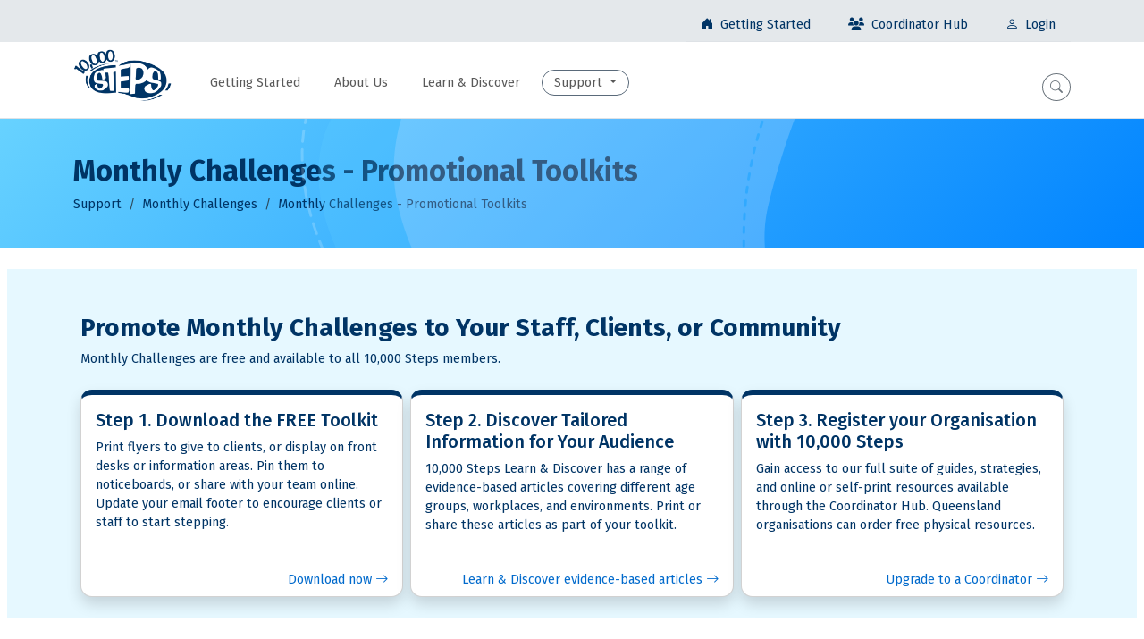

--- FILE ---
content_type: text/html; charset=utf-8
request_url: https://www.10000steps.org.au/support/joining-challenges/monthly-challenges-promotional-toolkits/
body_size: 39075
content:




<!DOCTYPE html>
<html lang="en">
<head>
    <meta charset="utf-8">
    <meta http-equiv="X-UA-Compatible" content="IE=edge">
    <meta name="viewport" content="width=device-width, initial-scale=1">
    <title>Monthly Challenges Promotional Toolkits | 10,000 Steps</title>
    <link rel="preconnect" href="https://fonts.gstatic.com">
    <link href="https://fonts.googleapis.com/css2?family=Fira+Sans:ital,wght@0,100;0,200;0,300;0,400;0,500;0,600;0,700;0,800;0,900;1,100;1,200;1,300;1,400;1,500;1,600;1,700;1,800;1,900&display=swap" rel="stylesheet">
    <link href="https://cdn.jsdelivr.net/npm/bootstrap@5.3.3/dist/css/bootstrap.min.css" rel="stylesheet" integrity="sha384-QWTKZyjpPEjISv5WaRU9OFeRpok6YctnYmDr5pNlyT2bRjXh0JMhjY6hW+ALEwIH" crossorigin="anonymous">
    <link rel="stylesheet" href="https://cdn.jsdelivr.net/npm/bootstrap-icons@1.11.3/font/bootstrap-icons.min.css" integrity="sha384-XGjxtQfXaH2tnPFa9x+ruJTuLE3Aa6LhHSWRr1XeTyhezb4abCG4ccI5AkVDxqC+" crossorigin="anonymous">
    <link rel="stylesheet" href="https://cdn.jsdelivr.net/npm/vanillajs-datepicker@1.3.4/dist/css/datepicker.min.css" integrity="sha384-gTirI3T7NWCAZfQn09CDB5g1sn63KQN+uRpnxZ7NA9AK7WDDR/o5b6xep6IWUIad" crossorigin="anonymous">
    <link href="/static/css/base.css" rel="stylesheet">
    <!-- Extra CSS block -->
    

    <link rel="icon" type="image/png" href="/static/img/10000_steps_favicon.png">
    <link rel="apple-touch-icon" sizes="180x180" href="/static/img/apple-touch-icon.png">

    <meta name="description" content="Free resources to help you encourage friends, family, workers and community to step up to the Challenge!">
    <meta name="author" content="">
    <!-- Twitter Card data -->
    <meta name="twitter:card" content="summary_large_image">
    <meta name="twitter:site" content="@10000Steps_">
    <meta name="twitter:creator" content="@10000Steps_">

    <!-- Open Graph data -->
    <meta property="og:site_name" content="10,000 Steps">
    <meta property="og:type" content="article">

    
    <meta property="og:title"
        content="Monthly Challenges Promotional Toolkits">
    <meta property="og:description"
        content="Free resources to help you encourage friends, family, workers and community to step up to the Challenge!">
    <meta property="og:image"
        content="https://www.10000steps.org.au/media/images/Feed_Image_Monthly_Challenges_-_Aus.original.png">
    <meta property="og:url" content="https://www.10000steps.org.au/support/joining-challenges/monthly-challenges-promotional-toolkits/">
    

    <!-- Google Tag Manager -->
    <script>(function(w,d,s,l,i){w[l]=w[l]||[];w[l].push({'gtm.start':
    new Date().getTime(),event:'gtm.js'});var f=d.getElementsByTagName(s)[0],
    j=d.createElement(s),dl=l!='dataLayer'?'&l='+l:'';j.async=true;j.src=
    'https://www.googletagmanager.com/gtm.js?id='+i+dl;f.parentNode.insertBefore(j,f);
    })(window,document,'script','dataLayer','GTM-NZPD27XR');</script>
    <!-- End Google Tag Manager -->

    <script src="https://kit.fontawesome.com/7456fee54a.js" crossorigin="anonymous"></script>
    <!-- Global site tag (gtag.js) - Google Analytics -->
    <script async src="https://www.googletagmanager.com/gtag/js?id=G-64J4BGEMTB"></script>
    <script>
        window.dataLayer = window.dataLayer || [];
        function gtag() { dataLayer.push(arguments); }
        gtag('js', new Date());
        gtag('config', 'G-64J4BGEMTB');
    
        var _gaq = _gaq || [];
        _gaq.push(['_setAccount', 'UA-24358575-1']);

        

        (function() {
            var ga = document.createElement('script');
            ga.type = 'text/javascript';
            ga.async = true;
            ga.src = (location.protocol === 'https:' ? 'https://ssl' : 'http://www') + '.google-analytics.com/ga.js';
            var s = document.getElementsByTagName('script')[0];
            s.parentNode.insertBefore(ga, s);
          })();

        document.addEventListener('DOMContentLoaded', function() {

            /**
            * Function that tracks a click on an outbound link in Google Analytics.
            * This function takes a valid URL string as an argument, and uses that URL string
            * as the event label.
            */
            trackOutboundLink = function (url) {
                _gaq.push(['_trackEvent', 'outbound', url]);
            }

            document.querySelectorAll('a[href]').forEach(function(el) {
                var href = el.getAttribute('href');
                var filetypes = /\.(pdf|doc*|xls*|ppt*|mp3)$/i;
          
                

                if (href.match(filetypes)) {
                    el.addEventListener('click', function() {
                        extension = (/[.]/.exec(href)) ? /[^.]+$/.exec(href) : undefined;
                        var extension = extension.toString().toUpperCase();
                        var filePath = href.replace(/^https?\:\/\/(www.)10000steps\.org\.\au\//i, '');
                        _gaq.push(['_trackEvent', 'Download', extension, filePath]);
                    });
                }
            });
          });

        
        _gaq.push(['_trackPageview']);
    </script>

    
    <!-- Facebook Pixel Code -->
<script>
        !function (f, b, e, v, n, t, s) {
            if (f.fbq) return; n = f.fbq = function () {
                n.callMethod ?
                n.callMethod.apply(n, arguments) : n.queue.push(arguments)
            };
            if (!f._fbq) f._fbq = n; n.push = n; n.loaded = !0; n.version = '2.0';
            n.queue = []; t = b.createElement(e); t.async = !0;
            t.src = v; s = b.getElementsByTagName(e)[0];
            s.parentNode.insertBefore(t, s)
        }(window, document, 'script',
            'https://connect.facebook.net/en_US/fbevents.js');
        fbq('init', '1844140259223766');
        fbq('track', 'PageView');
    </script>
<noscript>
    <img height="1" width="1" src="https://www.facebook.com/tr?id=1844140259223766&ev=PageView&noscript=1"/>
</noscript>
<!-- End Facebook Pixel Code -->

    <!-- Matomo -->
    <script>
        var _paq = window._paq = window._paq || [];
        /* tracker methods like "setCustomDimension" should be called before "trackPageView" */
        _paq.push(['trackPageView']);
        _paq.push(['enableLinkTracking']);
        (function() {
        var u="//matomo.10000steps.org.au/";
        _paq.push(['setTrackerUrl', u+'matomo.php']);
        _paq.push(['setSiteId', '1']);
        var d=document, g=d.createElement('script'), s=d.getElementsByTagName('script')[0];
        g.async=true; g.src=u+'matomo.js'; s.parentNode.insertBefore(g,s);
        })();
    </script>
    <!-- End Matomo Code -->
</head>

<body class="">
    <!-- Google Tag Manager (noscript) -->
    <noscript><iframe src="https://www.googletagmanager.com/ns.html?id=GTM-NZPD27XR" height="0" width="0" style="display:none;visibility:hidden"></iframe></noscript>
    <!-- End Google Tag Manager (noscript) -->
    
    <!-- hijack notification -->
    
    
<div>

</div>


    <div>
        
    </div>


    

    
    



<nav class="navbar navbar-expand-lg bg-neutral-grey-100 p-0 navbar-top" style="min-height: 20px;">
    <div class="container text-end">
        <ul class="nav mt-2 mb-0 ms-auto nav-tabs">
            <li class="nav-item dropdown me-2">
                
                    <a 
                        class="nav-link "
                        href="/">
                        <i class="bi bi-house-door-fill"></i>
                        <span class="ms-1 d-none d-sm-inline">Getting Started</span>
                    </a>
                
            </li>
            <li class="nav-item me-2">
                <a 
                    class="nav-link "
                    href="/coordinator-hub/">
                    <i class="fa-solid fa-users"></i>
                    <span class="ms-1 d-none d-sm-inline">Coordinator Hub</span>
                </a>
            </li>
            <li class="nav-item dropdown">
                

                    <a href="/accounts/login/?next=/dashboard/"
                    class="nav-link "
                    >
                        <i class="bi bi-person"></i>
                        <span class="ms-1">Login</span>
                    </a>

                
            </li>
        </ul>
    </div>
</nav>
    <nav class="navbar navbar-expand-lg navbar-light bg-white border-bottom">
        <div class="container">
            <a class="navbar-brand align-items-center" href="/">
                <img src="/static/img/logo_ocean_blue_10k.png" alt="10,0000 Steps Logo" class="bi pt-2 me-2" width="110">
            </a>
            <button class="navbar-toggler"
                type="button"
                data-bs-toggle="collapse"
                data-bs-target="#navbar_collapse_content"
                aria-controls="navbar_collapse_content"
                aria-expanded="false"
                aria-label="Toggle navigation">
                <span class="navbar-toggler-icon"></span>
            </button>
            <div class="collapse navbar-collapse" id="navbar_collapse_content">
                <ul id="navbar-list" class="navbar-nav me-auto mb-2 mb-lg-0">
                    <li class="nav-item">
                        
                        
                            <a role="button"
                                class="nav-link btn navbar-btn btn-default "
                                href="/">
                                Getting Started
                            </a>
                        
                        
                    </li>
                    
                    



    <li class="nav-item ">
        
            <a role="button" class="nav-link btn navbar-btn btn-default " href="/about-us/">About Us</a>
        
    </li>

    <li class="nav-item ">
        
            <a role="button" class="nav-link btn navbar-btn btn-default " href="/learn-and-discover/">Learn &amp; Discover</a>
        
    </li>

    <li class="nav-item dropdown active">
        
            <a 
                class="nav-link dropdown-toggle btn navbar-btn btn-default" 
                data-bs-toggle="dropdown" 
                href="#"
                role="button"
                data-bs-toggle="dropdown"
                aria-expanded="false">                
                Support
                <b class="caret"></b>
            </a>
            

<ul class="dropdown-menu">
    
    <li>
        <a href="/support/" class="dropdown-item">
            Support
        </a>
    </li>
    <li role="separator" class="divider dropdown-divider"></li>
    
        <li>
            <a href="/support/frequently-asked-questions/" class="dropdown-item">
                Frequently Asked Questions
            </a>
        </li>
    
</ul>

        
    </li>


                </ul>
                


<ul class="navbar-nav text-end">


<li class="nav-item pt-2 ps-2 fs-5">
    <a class="btn btn-outline-secondary btn-sm rounded-circle"
        title="search"
        data-bs-toggle="collapse"
        href="#collapseSearch"
        role="button"
        aria-expanded="false"
        aria-controls="collapseSearch">
        <i class="bi bi-search"></i>
    </a>
</li>
</ul>

            </div>
        </div>
    </nav>



    <!-- Search -->
    <div class="collapse bg-mid-grey-3 px-5 py-3" id="collapseSearch">
        <div class="container">
            <form action="/search/" class="" role="search">
                <div class="input-group">
                    <input type="text" name="query" class="form-control input-sm" placeholder="Enter search terms...">
                    <button type="submit" class="btn btn-primary btn-sm px-3">
                        <i class="bi bi-search me-1"></i> Search all content
                    </button>
                </div>
            </form>
        </div>
    </div>
    <!-- /Search -->
    

    <!-- Begin page content -->
    
<div class="main">

    <section class="header-banner header-banner-member mb-4">
        <div class="container">
        
            <h2>Monthly Challenges - Promotional Toolkits</h2>
            


    <ul class="breadcrumb">
    <li class="breadcrumb-item"><a href="/support/">Support</a></li><li class="breadcrumb-item"><a href="/support/joining-challenges/">Monthly Challenges</a></li><li class="breadcrumb-item active">Monthly Challenges - Promotional Toolkits</li>
    </ul>


        
       </div>
    </section>

    <article>
        <div class="container">
            



        </div>

        
        
            
                <section class="
    bg-sky-blue-50 
    my-2
    mx-2
    py-1
    px-2
    ">
    <div class="container ">

        <div class="row 
            bg-sky-blue-50 
            
            gx-2
            gy-2
            my-2
            py-1
            px-2
            ">
            
                

<div class="col-md-12">
    <div class="
     
    
    my-0
    mx-0
    py-0
    px-0
    rounded-0
    
    border-0
    ">
        
            
                <h3 data-block-key="3qna7">Promote Monthly Challenges to Your Staff, Clients, or Community</h3><p data-block-key="a7c4s">Monthly Challenges are free and available to all 10,000 Steps members.</p>
            
        
    </div>
</div>

            
                

<div class="col-md-4">
    <div class="
     
    
    my-0
    mx-0
    py-0
    px-0
    rounded-0
    h-100
    border-0
    ">
        
            
                


<div class="card h-100 shadow border-top-ocean-blue-900">
    
        
    
    <div class="card-body">
        <h5 class="card-title">Step 1. Download the FREE Toolkit</h5>
        <div class="card-text"><p data-block-key="887vr">Print flyers to give to clients, or display on front desks or information areas. Pin them to noticeboards, or share with your team online. Update your email footer to encourage clients or staff to start stepping.</p></div>
    </div>
    
        <div class="card-footer text-end border-0">
        
            <a href="https://www.10000steps.org.au/office/wagtaildocs/527/2025_A4_Referral_Flyers_-_Monthly_Challenge_Toolkit.zip" class="">
        
                
                    Download now
                 
                <span class="bi bi-arrow-right" aria-hidden="true"></span>
            </a>
        </div>
    
</div>

            
        
    </div>
</div>

            
                

<div class="col-md-4">
    <div class="
     
    
    my-0
    mx-0
    py-0
    px-0
    rounded-0
    h-100
    border-0
    ">
        
            
                


<div class="card h-100 shadow border-top-ocean-blue-900">
    
        
    
    <div class="card-body">
        <h5 class="card-title">Step 2. Discover Tailored Information for Your Audience</h5>
        <div class="card-text"><p data-block-key="887vr">10,000 Steps Learn &amp; Discover has a range of evidence-based articles covering different age groups, workplaces, and environments. Print or share these articles as part of your toolkit.</p></div>
    </div>
    
        <div class="card-footer text-end border-0">
        
            <a href="https://www.10000steps.org.au/learn-and-discover/" class="">
        
                
                    Learn &amp; Discover evidence-based articles
                 
                <span class="bi bi-arrow-right" aria-hidden="true"></span>
            </a>
        </div>
    
</div>

            
        
    </div>
</div>

            
                

<div class="col-md-4">
    <div class="
     
    
    my-0
    mx-0
    py-0
    px-0
    rounded-0
    h-100
    border-0
    ">
        
            
                


<div class="card h-100 shadow border-top-ocean-blue-900">
    
        
    
    <div class="card-body">
        <h5 class="card-title">Step 3. Register your Organisation with 10,000 Steps</h5>
        <div class="card-text"><p data-block-key="887vr">Gain access to our full suite of guides, strategies, and online or self-print resources available through the Coordinator Hub. Queensland organisations can order free physical resources.</p></div>
    </div>
    
        <div class="card-footer text-end border-0">
        
            <a href="https://www.10000steps.org.au/coordinator-hub/" class="">
        
                
                    Upgrade to a Coordinator
                 
                <span class="bi bi-arrow-right" aria-hidden="true"></span>
            </a>
        </div>
    
</div>

            
        
    </div>
</div>

            
        </div>

    </div>
</section>

            
        
            
                <section class="
     
    my-2
    mx-2
    py-1
    px-2
    ">
    <div class="container ">

        <div class="row 
             
            
            gx-2
            gy-2
            my-2
            py-1
            px-2
            ">
            
                

<div class="col-md-12">
    <div class="
     
    
    my-0
    mx-0
    py-0
    px-0
    rounded-0
    
    border-0
    ">
        
            
                <h3 data-block-key="y0mvo"><b>Promote Participation with our Toolkit</b></h3><p data-block-key="967af">Our Promotional Toolkit provides everything you need to start referring or boost engagement, including an email footers, A4 posters, and social media graphics. Use these resources to inspire participation and boost activity.</p>
            
        
            
                <style>
    @media (min-width: 768px) {
        .rounded-md-start {
            border-radius: 0.25rem 0 0 0.25rem !important;
        }
        .rounded-md-end {
            border-radius: 0 0.25rem 0.25rem 0 !important;
        }
    }
</style>

<div class="card rounded-2 h-100 shadow
    my-3
    mx-5
    ">
    <div class="row g-0 h-100">
        <div class="col-md-2 rounded-top rounded-md-start bg-ocean-blue-900 white d-flex justify-content-center align-items-center">
            <i class="fs-1 fw-bold white 
        
            fa-solid fa-file-zipper
        
        aria-hidden="true"></i>


        </div>
        <div class="col-md-9">
            <div class="card-body">
                <h5 class="card-title">2025 Referral Flyers and Monthly Challenge Toolkit</h5>
                <div class="card-text">This ZIP folder contains a range of resources that can be printed or shared, including PDF flyers, square images and horizontal banners.</div>
            </div>
        </div>
        <div class="col-md-1 rounded-bottom rounded-md-end  text-end bg-light-grey d-flex justify-content-center align-items-center">
            <a 
            title="Download ARCHIVE for 2025 Referral Flyers and Monthly Challenge Toolkit"
            class=" stretched-link"
            href="/office/wagtaildocs/527/2025_A4_Referral_Flyers_-_Monthly_Challenge_Toolkit.zip">
                <i class="fs-2 bi bi-file-earmark-arrow-down-fill" style="vertical-align:middle" aria-hidden="true"></i>
            </a>
        </div>
    </div>
</div>
            
        
            
                <img alt="2025_06_05 FP A4 Monthly Challenge Toolkit Display" class="img-fluid" height="708" src="/media/images/2025_06_05_FP_A4_Monthly_Challenge_Toolkit_Disp.original.png" width="1012">
            
        
    </div>
</div>

            
        </div>

    </div>
</section>

            
        
            
                <section class="
    bg-sky-blue-50 
    my-2
    mx-2
    py-1
    px-2
    ">
    <div class="container ">

        <div class="row 
            bg-sky-blue-50 
            
            gx-2
            gy-2
            my-2
            py-1
            px-2
            ">
            
                

<div class="col-md-12">
    <div class="
     
    
    my-0
    mx-0
    py-0
    px-0
    rounded-0
    
    border-0
    ">
        
            
                <h3 data-block-key="5e48e">Step Into Action: Share, Follow, Support</h3><p data-block-key="3a20g">Check out ideas for sharing, follow us on social media, and check out our support and more resources to help you to promote physical activity.</p>
            
        
    </div>
</div>

            
                

<div class="col-md-4">
    <div class="
     
    
    my-0
    mx-0
    py-0
    px-2
    rounded-0
    h-100
    border-0
    ">
        
            
                <h4 data-block-key="66a0j">Ideas for Wording</h4><p data-block-key="2bll8">You&#x27;re welcome to use these ideas, or adjust as needed to suit your audience.</p><p data-block-key="bmh3p"><b>How many steps have you done today?</b><br/> The <a href="https://www.10000steps.org.au/">10,000 Steps Program</a> helps you track your movement and set realistic goals. Whether it’s a walk at lunch, parking further away, or pacing during kids’ sports practice, every steps counts!</p><p data-block-key="6n318"><b>Make every move count!</b><br/>Join <a href="https://www.10000steps.org.au/">10,000 Steps</a> to track your steps and stay motivated. Complete new virtual journey each month and go in the draw to win (<a href="https://www.10000steps.org.au/support/joining-challenges/challenge-prize-conditions/">T&amp;Cs apply</a>)!</p><p data-block-key="1apov"><b>Finished a team Tournament? Keep going!</b><br/>If step tracking kept you moving, don’t stop now! Join a <a href="https://www.10000steps.org.au/support/joining-challenges/monthly-challenges-about/">new virtual journey</a> with 10,000 Steps and keep hitting your goals. Whether you walk, swim, wheel, dance, or skip, 10,000 Steps can help you keep moving!</p>
            
        
    </div>
</div>

            
                

<div class="col-md-4">
    <div class="
     
    
    my-0
    mx-0
    py-0
    px-2
    rounded-0
    h-100
    border-0
    ">
        
            
                <h4 data-block-key="66a0j">Don&#x27;t have time to create posts?</h4><p data-block-key="2bll8">Follow us on social media to share posts quickly when it&#x27;s convenient.</p><p data-block-key="bmh3p"><b>Facebook:</b> <a href="https://www.facebook.com/10000Steps.1/">https://www.facebook.com/10000Steps.1/</a></p><p data-block-key="66sf5"><b>Instagram:</b> <a href="https://www.instagram.com/10000steps_/">https://www.instagram.com/10000steps_/</a></p><p data-block-key="3apt2"><b>LinkedIn:</b> <a href="https://au.linkedin.com/company/10000steps">https://au.linkedin.com/company/10000steps</a></p><p data-block-key="4cn2s"><b>Bluesky:</b> <a href="https://bsky.app/profile/10000steps.org.au">https://bsky.app/profile/10000steps.org.au</a></p><p data-block-key="f10ch">We post content related to physical activity, events on 10,000 Steps, and from our partners and stakeholders in physical activity, research, and evidence-based health promotion. You may also be interested in following <a href="https://www.10000steps.org.au/about-us/our-partners/">Our Partners</a> on social media.</p>
            
        
    </div>
</div>

            
                

<div class="col-md-4">
    <div class="
     
    
    my-0
    mx-0
    py-0
    px-0
    rounded-0
    h-100
    border-0
    ">
        
            
                


<div class="card h-100 shadow ">
    
        <img alt="2025_05 Monthly Challenge SHORT Card Web 1200x400" class="card-img-top img-fluid" height="400" src="/media/images/2025_05_Monthly_Challenge_SHORT_Card_Web_1200x4.original.png" width="1200">
    
    <div class="card-body">
        <h5 class="card-title">Support for Monthly Challenges</h5>
        <div class="card-text"><ul><li data-block-key="kusxg"><a href="https://www.10000steps.org.au/support/joining-challenges/monthly-challenges-about/">Monthly Challenge information</a></li><li data-block-key="fsj2l"><a href="https://www.10000steps.org.au/support/joining-challenges/">Monthly Challenge Support pages</a></li></ul><p data-block-key="7d15l">Available through your <a href="https://www.10000steps.org.au/coordinator-hub/tournament-dashboard/">Coordinator Hub</a>:</p><ul><li data-block-key="b9eeo"><a href="https://www.10000steps.org.au/coordinator-hub/tournament-dashboard/old-resources/workplace-resources/workplace-action-plan-pdf/">Workplace Action Plan</a></li><li data-block-key="breaq"><a href="https://www.10000steps.org.au/coordinator-hub/tournament-dashboard/old-resources/community-resources/download-community-action-plan/">Community Action Plan</a></li><li data-block-key="9ie8p"><a href="https://www.10000steps.org.au/coordinator-hub/tournament-dashboard/old-resources/">Resources, guides, templates, and promotional material</a></li></ul></div>
    </div>
    
        <div class="card-footer text-end border-0">
        
            <a href="https://www.10000steps.org.au/coordinator-hub/" class="">
        
                
                    Upgrade to a Coordinator
                 
                <span class="bi bi-arrow-right" aria-hidden="true"></span>
            </a>
        </div>
    
</div>

            
        
    </div>
</div>

            
        </div>

    </div>
</section>

            
        
        

        
    </article>

    <div class="container">
        


  
    <nav class="pager-nav mb-4 pb-4">
      <ul class="pager">
        <li class="previous">
          <a href="/support/joining-challenges/challenge-prize-conditions/"
            title="Monthly Challenge Prize Conditions" data-bs-toggle="tooltip" data-bs-placement="right" data-bs-toggle="tooltip" data-bs-placement="right" data-bs-trigger="hover">
            <i class="bi bi-chevron-left" aria-hidden="true"></i> Previous
          </a>
        </li>
        <li class="next">
          <a href="/support/joining-challenges/support-visibility-monthly-challenges/"
            title="Visibility on the Monthly Challenge Leaderboard" data-bs-toggle="tooltip" data-bs-placement="left" data-bs-toggle="tooltip" data-bs-placement="left" data-bs-trigger="hover">
            Next <i class="bi bi-chevron-right" aria-hidden="true"></i>
          </a>
        </li>
      </ul>
    </nav>
  



        
            
<div class="card mx-auto mb-4 align-self-center well col-lg-4 col-lg-4 col-md-4 col-md-offset-4 bg-white text-center">
    <h3>Support</h3>
    <div class="lead">See program information, troubleshooting and guides on using 10,000 Steps.</div>
    <a href="https://www.10000steps.org.au/support/" class="btn btn-default btn-lg bg-light-blue bold-white mt-4">
        See Support
    </a>
</div>
<div class="clearfix"></div>


        
        <!-- Subdomain: None-->
    </div>
</div>

        

        
        
        <footer class="footer">
            <div class="footer-nav bg-ocean-blue-900">
                <div class="container">
                    <div class="row">
                        <div class="col-sm-4">
                            <h4>About Our Program</h4>
                            <p>
                                10,000 Steps has been developed by <br>
                                <a href="https://www.cqu.edu.au/">CQUniversity
                                    Australia</a>.
                            </p>
                            <p>
                                <a href="/about-us/" class="icon-link icon-link-hover">
                                    Read more about us
                                    <span class="bi bi-arrow-right" aria-hidden="true"></span>
                                </a>
                            </p>
                            <p>
                                <img src="/static/img/logo_white_10k.png" 
                                    alt="10,0000 Steps Logo"
                                    class="img-responsive pull-start me-2" 
                                    width="100">
                                <img src="/static/img/logo_white_cqu.png" 
                                    alt="CQUniversity Logo"
                                    class="img-responsive" width="160">
                            </p>
                        </div>
                        <div class="col-sm-4">
                            <h4>Get Involved &amp; Connected</h4>
                            <ul class="list-unstyled">
                                



    <li>
        <a href="https://www.10000steps.org.au/dashboard/">Dashboard</a>
    </li>       

    <li>
        <a href="https://www.10000steps.org.au/learn-and-discover/">Learn &amp; Discover</a>
    </li>       

    <li>
        <a href="https://www.10000steps.org.au/contact/">Contact Support</a>
    </li>       

    <li>
        <a href="https://www.10000steps.org.au/coordinator-hub/tournament-dashboard/">Tournament Dashboard</a>
    </li>       

    <li>
        <a href="https://www.10000steps.org.au/support/">Support</a>
    </li>       


                            </ul>
                            <p>
                                <a href="https://www.facebook.com/10000Steps.1/">
                                    <i class="bi bi-facebook fs-2 me-2"></i>
                                    <span class="visually-hidden">10,000 Steps on Facebook</span>
                                </a>
                                <a href="https://www.linkedin.com/company/10000steps/">
                                    <i class="bi bi-linkedin fs-2 mx-2"></i>
                                    <span class="visually-hidden">10,000 Steps on LinkedIn</span>
                                </a>
                                <a href="https://www.instagram.com/10000Steps_/">
                                    <i class="bi bi-instagram fs-2 mx-2"></i>
                                    <span class="visually-hidden">10,000 Steps on Instagram</span>
                                </a>
                                <a href="https://www.youtube.com/channel/UCpZHzFjuQLVDlWl2p6WEfBQ">
                                    <i class="bi bi-youtube fs-2 mx-2"></i>
                                    <span class="visually-hidden">10,000 Steps on YouTube</span>
                                </a>
                            </p>
                        </div>
                        <div class="col-md-3 col-md-offset-1">
                            <h4>Our Partners</h4>
                            <p>
                                The delivery of 10,000 Steps program in Queensland is funded by the
                                 Queensland Government through Health and Wellbeing Queensland.
                            </p>
                            <!-- <p>
                                <a href="#" class="icon-link icon-link-hover">
                                    Read more about our partners
                                    <span class="bi bi-arrow-right" aria-hidden="true"></span>
                                </a>
                            </p> -->
                            
                            <!--
                            <h4 class="">Contact Information</h4>
                            <address>
                                <dl>
                                    <dt><i class="bi bi-phone fs-5 me-1"></i> <strong>Phone:</strong></dt>
                                    <dd>+61 (07) 4930 6751</dd>
                                    <dt><i class="bi bi-envelope fs-5 me-2"></i> <strong>Email:</strong></dt>
                                    <dd><a href="/contact/">Contact us via email</a></dd>
                                    <dt><i class="bi bi-clock fs-5 me-1"></i> <strong>Office Hours:</strong></dt>
                                    <dd>Monday, Wednesday, Friday / 9am - 12pm</dd>
                                </dl>
                            </address>
                            -->
                        </div>
                    </div>
                    <!-- /.row -->
                </div>
            </div>
            <div class="footer-promote-app  bg-ocean-blue-950">
                <div class="container text-center">
                    <a class="btn btn-default btn-outline bg-transparent bold-white me-2"
                        href="https://itunes.apple.com/au/app/10-000-steps/id1230221426?mt=8">
                        <i class="bi bi-apple fs-4"></i> 
                        Download the iOS App
                    </a>
                    <a class="btn btn-default btn-outline bg-transparent bold-white"
                        href="https://play.google.com/store/apps/details?id=au.org.steps10000.app">
                        <i class="bi bi-android fs-4"></i>
                        Download the Android App
                    </a>
                </div>
            </div>
            <div class="footer-copyright">
                <div class="container">
                    <div class="row">
                        <div class="col-md-12 text-center">
                            <p>&copy; 2026 10,000 Steps | 
                                <a href="/support/frequently-asked-questions/terms-conditions-and-privacy-policy/">
                                    Terms, Conditions and Privacy Policy
                                </a>
                            </p>

                        </div>
                    </div>

                    <div class="row footer-sponsors">
                        <div class="col-md-12 text-center">
                            <a href="https://hw.qld.gov.au/">
                                <img src="/static/img/hwq_logo_landscape_colour.png"
                                    alt="Health and Wellbeing Queensland Logo"
                                    class="img-responsive footer_funder_start" width="170">
                            </a>
                            <a href="https://www.health.qld.gov.au">
                                <img src="/static/img/logo_qld_govt_horizontal.png"
                                    alt="Australian Government Crest Logo" class="img-responsive footer_funder"
                                    width="150">
                            </a>
                            
                        </div>
                    </div>
                    <!-- <div class="text-center">This initiative is funded by the Queensland Government through Health and
                        Wellbeing Queensland and Preventive Health SA, Government of South Australia.
                    </div> -->

                </div>
            </div>
            <section class="bg-mid-grey-3 home">
                <div class="container text-center">
                    <p><strong>
                    10,000 Steps acknowledges the Traditional Owners and custodians of the lands across Australia and their connections to land, sea and community. 
                    We pay our respect to Elders past, present and emerging, and extend that respect to all Aboriginal and Torres Strait Islander peoples today. 
                    We recognise that Aboriginal peoples and Torres Strait Islander peoples each have their own unique languages, beliefs, cultural practices, traditions and diversity within each culture.
                    </strong></p>
                </div>
            </section>
        </footer>
        
        

    <div class="toast-container position-static">
    <!-- Toast for HTMX response messages -->
    <!-- toast.html -->
<div id="htmx-toast"
    class="toast  bg-success position-fixed top-0 start-0 m-3 align-items-center text-white border-0"
    data-bs-animation="true"
    data-bs-autohide="true"
    data-bs-delay="5000"
    role="alert" 
    aria-live="assertive" 
    aria-atomic="true">
    <div class="d-flex">
        <div id="htmx-toast-body" class="toast-body">
            
        </div>
        <button type="button" 
            class="btn-close btn-close-white me-2 m-auto"
            data-bs-dismiss="toast" 
            aria-label="Close">
        </button>
    </div>
</div>


    <!-- Toast for Django messages -->
    
    </div>

    <div id="htmx-modal" class="modal fade shadow" tabindex="-1">
        <div id="dialog" class="modal-dialog" hx-target="this" hx-swap="innerHTML">Loading...</div>
    </div>

        <!-- Bootstrap core JavaScript
    ================================================== -->
    <script src="https://cdn.jsdelivr.net/npm/bootstrap@5.3.3/dist/js/bootstrap.bundle.min.js" integrity="sha384-YvpcrYf0tY3lHB60NNkmXc5s9fDVZLESaAA55NDzOxhy9GkcIdslK1eN7N6jIeHz" crossorigin="anonymous"></script>
    
    <script src="https://cdn.jsdelivr.net/npm/htmx.org@2.0.4/dist/htmx.min.js" integrity="sha384-HGfztofotfshcF7+8n44JQL2oJmowVChPTg48S+jvZoztPfvwD79OC/LTtG6dMp+" crossorigin="anonymous"></script>
    <script src="https://cdn.jsdelivr.net/npm/hyperscript.org@0.9.14" integrity="sha384-NzchC8z9HmP/Ed8cheGl9XuSrFSkDNHPiDl+ujbHE0F0I7tWC4rUnwPXP+7IvVZv" crossorigin="anonymous"></script>
    <script src="https://cdn.jsdelivr.net/npm/vanillajs-datepicker@1.3.4/dist/js/datepicker-full.min.js" integrity="sha384-ITSSOnrAObX/N+U1xc39woJMMEogg2xffq4U9Ti7GQ6QREaQmf+qB9H+KJluM2JI" crossorigin="anonymous"></script>
    <script src="https://cdn.jsdelivr.net/npm/echarts@5.6.0/dist/echarts.min.js" integrity="sha384-pPi0zxBAoDu6+JXW/C68UZLvBUUtU+7zonhif43rqj7pxsGyqyqzcian2Rj37Rss" crossorigin="anonymous"></script>
    <script type="module" src="https://cdn.jsdelivr.net/gh/starfederation/datastar@main/bundles/datastar.js"></script>    <script src="/static/js/base_b5.js"></script>
        <script>

            document.querySelectorAll('.notice').forEach(function(el) {
                el.addEventListener('closed.bs.alert', function() {
                    console.log(el.dataset.id)
                    var url = "/notice/create/" + "?pk=" + el.dataset.id;
                    var data = { pk: el.dataset.id };
                    fetch(url, {
                        method: 'GET',
                        headers: {
                            'x-requested-with': 'XMLHttpRequest'
                        },
                    }).then(function(response) {
                        // do something with the response
                    });
                });
            });
              
            var tooltipTriggerList = [].slice.call(document.querySelectorAll('[data-bs-toggle="tooltip"]'))
            var tooltipList = tooltipTriggerList.map(function (tooltipTriggerEl) {
                return new bootstrap.Tooltip(tooltipTriggerEl)
            })

        </script>

        
    <!-- Active Campaign Site Tracking -->
    <script type="text/javascript">
        (function(e,t,o,n,p,r,i){e.visitorGlobalObjectAlias=n;e[e.visitorGlobalObjectAlias]=e[e.visitorGlobalObjectAlias]||function(){(e[e.visitorGlobalObjectAlias].q=e[e.visitorGlobalObjectAlias].q||[]).push(arguments)};e[e.visitorGlobalObjectAlias].l=(new Date).getTime();r=t.createElement("script");r.src=o;r.async=true;i=t.getElementsByTagName("script")[0];i.parentNode.insertBefore(r,i)})(window,document,"https://diffuser-cdn.app-us1.com/diffuser/diffuser.js","vgo");
        vgo('setAccount', '651680685');
        vgo('setTrackByDefault', true);

        vgo('process');
    </script>
    

        
        
        
</body>

</html>


--- FILE ---
content_type: text/css
request_url: https://www.10000steps.org.au/static/css/base.css
body_size: 11298
content:
 :root {

    --ocean-blue-50: #C3E2FF;
    --ocean-blue-100: #9CCFFF;
    --ocean-blue-200: #75BCFF;
    --ocean-blue-400: #2897FF;
    --ocean-blue-500: #0184FF;
    --ocean-blue-600: #0170D8;
    --ocean-blue-700: #016ACC;
    --ocean-blue-800: #0157A7;
    --ocean-blue-900: #003465;
    --ocean-blue-950: #002A51;
    
    --sky-blue-50: #E6F8FF;
    --sky-blue-100: #CCF0FF;
    --sky-blue-200: #99E1FF;
    --sky-blue-300: #67D2FF;
    --sky-blue-400: #219ED4;
    --sky-blue-500: #1F94C7;
    --sky-blue-600: #1A7EAA;
    --sky-blue-700: #145F7F;
    --sky-blue-800: #0D3F55;
    --sky-blue-850: #0A2F40;

    --neutral-grey-50: #F2F3F5;
    --neutral-grey-100: #E4E8EB;
    --neutral-grey-150: #D7DCE1;
    --neutral-grey-200: #91A0AE;
    --neutral-grey-300: #8595A5;
    --neutral-grey-400: #788B9C;
    --neutral-grey-500: #6C8093;
    --neutral-grey-600: #637587;
    --neutral-grey-700: #5A6A7A;
    --neutral-grey-1000: #2E363E;

    --jacaranda-purple-50: #F1EBFF;
    --jacaranda-purple-100: #E4D8FF;
    --jacaranda-purple-150: #D6C4FF;
    --jacaranda-purple-200: #C9B0FF;
    --jacaranda-purple-300: #AD89FF;
    --jacaranda-purple-400: #9261FF;
    --jacaranda-purple-500: #773AFF;
    --jacaranda-purple-600: #622ED6;
    --jacaranda-purple-700: #472399;
    --jacaranda-purple-800: #301766;
    --jacaranda-purple-850: #24114D;

    --forest-green-50: #E9FBF5;
    --forest-green-100: #D3F8EB;
    --forest-green-150: #BDF4E1;
    --forest-green-200: #A7F0D7;
    --forest-green-300: #7AE9C3;
    --forest-green-500: #22DA9B;
    --forest-green-600: #1AA878;
    --forest-green-700: #14835D;
    --forest-green-750: #06744E;
    --forest-green-800: #0E573E;
    --forest-green-850: #0A412F;

    --scrub-green-100: #E8FCEB;
    --scrub-green-200: #D1F9D7;
    --scrub-green-300: #BBF7C3;
    --scrub-green-500: #8DF19B;
    --scrub-green-700: #58AF65;
    --scrub-green-800: #3E8F49;
    --scrub-green-850: #317E3C;
    --scrub-green-900: #236E2E;
    --scrub-green-950: #165D21;
    --scrub-green-1000: #094D13;

    /*
    --light-blue: var(--sky-blue-300);
    --dark-blue: var(--ocean-blue-500);
    --light-purple: var(--jacaranda-purple-300);
    --dark-purple: var(--jacaranda-purple-500);
    --light-green: var(--scrub-green-500);
    --dark-green: var(--forest-green-500);
    --dark-charcoal: var(--neutral-grey-1000);

    --dark-grey: var(--neutral-grey-700);
    --grey: var(--neutral-grey-400);
    --mid-grey-1: var(--neutral-grey-200);
    --mid-grey-2: var(--neutral-grey-150);;
    --mid-grey-3: var(--neutral-grey-100);
    --light-grey: var(--neutral-grey-50);

    --bs-body-color: var(--ocean-blue-900);
    --bs-body-font-family: 'Fira Sans', Helvetica, Arial, sans-serif;
    --bs-body-font-size: 0.9rem;
    --bs-success-rgb: 34,204,137; */

    /*     
    --light-blue: #01b4ff;
    --dark-blue: #0184ff;
    --light-purple: #938bff;
    --dark-purple: #773aff;
    --light-green: #8df19b;
    --dark-green: #22da9b;
    --dark-charcoal: #252a32;
    --dark-grey: #44464c;
    --grey: #686872;
    --mid-grey-1: #c7c7c7;
    --mid-grey-2: #dbdbdb;
    --mid-grey-3: #eff2f2;
    --light-grey: #fcfcfc; 
    */

    --lighter-blue: #dff6ff;
    --light-blue: #25bbff;
    --dark-blue: #0184ff;
    --lighter-purple: #d6daf5;
    --light-purple: #a798ff;
    --dark-purple: #773ae3;
    --lighter-green: #e5ffe3;
    --light-green: #97f49b;
    --dark-green: #22cc89;
    /* --dark-charcoal: #252a32;
    --dark-grey: #46464e;
    --grey: #686872; */
    --mid-grey-1: #bdbdbe;
    --mid-grey-2: #dbdbdb;
    --mid-grey-3: #f1f2f2;
    --light-grey: #fcfcfc;

    --dark-charcoal: #002A51;
    --dark-grey: #003465;
    --grey: #003465;

    --bs-body-color: var(--ocean-blue-900);
    --bs-body-font-family: 'Fira Sans', Helvetica, Arial, sans-serif;
    --bs-body-font-size: 0.9rem;
    --bs-success-rgb: 34,204,137;
    --bs-border-radius: 0.8rem;
    --diagonal-gradient: linear-gradient(135deg, var(--scrub-green-500) 0%,var(--ocean-blue-500) 50%,var(--jacaranda-purple-500) 100%);
    --horizontal-gradient: linear-gradient(to right, var(--scrub-green-500) 0%,var(--ocean-blue-500) 50%,var(--jacaranda-purple-500) 100%);
    --vertical-gradient: linear-gradient(to bottom, var(--scrub-green-500) 0%, var(--ocean-blue-500) 50%, var(--jacaranda-purple-500) 100%);
}

.card {
    --bs-card-cap-bg: transparent;
}

/* Overriding Bootstrap background color setting */
.table>:not(caption)>*>* {
    border-style: dashed;
    color: inherit;
    background-color: inherit;
}

tbody, td, tfoot, th, thead, tr {
    border-color: var(--neutral-grey-300);
    border-style: dashed;
    border-width: 0;
}

/***** START NEW SERVIAN COLOURS *****/
/* TEXT */
.ocean-blue-50 {
    color: var(--ocean-blue-50) !important;
}

.ocean-blue-100 {
    color: var(--ocean-blue-100) !important;
}

.ocean-blue-200 {
    color: var(--ocean-blue-200) !important;
}

.ocean-blue-400 {
    color: var(--ocean-blue-400) !important;
}

.ocean-blue-500 {
    color: var(--ocean-blue-500) !important;
}

.ocean-blue-600 {
    color: var(--ocean-blue-600) !important;
}

.ocean-blue-700 {
    color: var(--ocean-blue-700) !important;
}

.ocean-blue-800 {
    color: var(--ocean-blue-800) !important;
}

.ocean-blue-900 {
    color: var(--ocean-blue-900) !important;
}

.ocean-blue-950 {
    color: var(--ocean-blue-950) !important;
}

.sky-blue-50 {
    color: var(--sky-blue-50) !important;
}

.sky-blue-100 {
    color: var(--sky-blue-100) !important;
}

.sky-blue-200 {
    color: var(--sky-blue-200) !important;
}

.sky-blue-300 {
    color: var(--sky-blue-300) !important;
}

.sky-blue-400 {
    color: var(--sky-blue-400) !important;
}

.sky-blue-500 {
    color: var(--sky-blue-500) !important;
}

.sky-blue-600 {
    color: var(--sky-blue-600) !important;
}

.sky-blue-700 {
    color: var(--sky-blue-700) !important;
}

.sky-blue-800 {
    color: var(--sky-blue-800) !important;
}

.sky-blue-850 {
    color: var(--sky-blue-850) !important;
}

.neutral-grey-50 {
    color: var(--neutral-grey-50) !important;
}

.neutral-grey-100 {
    color: var(--neutral-grey-100) !important;
}

.neutral-grey-150 {
    color: var(--neutral-grey-150) !important;
}

.neutral-grey-200 {
    color: var(--neutral-grey-200) !important;
}

.neutral-grey-300 {
    color: var(--neutral-grey-300) !important;
}

.neutral-grey-400 {
    color: var(--neutral-grey-400) !important;
}

.neutral-grey-500 {
    color: var(--neutral-grey-500) !important;
}

.neutral-grey-600 {
    color: var(--neutral-grey-600) !important;
}

.neutral-grey-700 {
    color: var(--neutral-grey-700) !important;
}

.neutral-grey-1000 {
    color: var(--neutral-grey-1000) !important;
}

.jacaranda-purple-50 {
    color: var(--jacaranda-purple-50) !important;
}

.jacaranda-purple-100 {
    color: var(--jacaranda-purple-100) !important;
}

.jacaranda-purple-150 {
    color: var(--jacaranda-purple-150) !important;
}

.jacaranda-purple-200 {
    color: var(--jacaranda-purple-200) !important;
}

.jacaranda-purple-300 {
    color: var(--jacaranda-purple-300) !important;
}

.jacaranda-purple-400 {
    color: var(--jacaranda-purple-400) !important;
}

.jacaranda-purple-500 {
    color: var(--jacaranda-purple-500) !important;
}

.jacaranda-purple-600 {
    color: var(--jacaranda-purple-600) !important;
}

.jacaranda-purple-700 {
    color: var(--jacaranda-purple-700) !important;
}

.jacaranda-purple-800 {
    color: var(--jacaranda-purple-800) !important;
}

.jacaranda-purple-850 {
    color: var(--jacaranda-purple-850) !important;
}

.forest-green-50 {
    color: var(--forest-green-50) !important;
}

.forest-green-100 {
    color: var(--forest-green-100) !important;
}

.forest-green-150 {
    color: var(--forest-green-150) !important;
}

.forest-green-200 {
    color: var(--forest-green-200) !important;
}

.forest-green-300 {
    color: var(--forest-green-300) !important;
}

.forest-green-500 {
    color: var(--forest-green-500) !important;
}

.forest-green-600 {
    color: var(--forest-green-600) !important;
}

.forest-green-700 {
    color: var(--forest-green-700) !important;
}

.forest-green-750 {
    color: var(--forest-green-750) !important;
}

.forest-green-800 {
    color: var(--forest-green-800) !important;
}

.forest-green-850 {
    color: var(--forest-green-850) !important;
}

.scrub-green-100 {
    color: var(--scrub-green-100) !important;
}

.scrub-green-200 {
    color: var(--scrub-green-200) !important;
}

.scrub-green-300 {
    color: var(--scrub-green-300) !important;
}

.scrub-green-500 {
    color: var(--scrub-green-500) !important;
}

.scrub-green-700 {
    color: var(--scrub-green-700) !important;
}

.scrub-green-800 {
    color: var(--scrub-green-800) !important;
}

.scrub-green-850 {
    color: var(--scrub-green-850) !important;
}

.scrub-green-900 {
    color: var(--scrub-green-900) !important;
}

.scrub-green-950 {
    color: var(--scrub-green-950) !important;
}

.scrub-green-1000 {
    color: var(--scrub-green-1000) !important;
}

/* Background colours */

.text-bg-primary {
    color: #fff !important;
    background-color: var(--ocean-blue-800) !important;
    text-transform: uppercase;
    font-weight: 500;
}

.text-bg-info {
    color: #000 !important;
    background-color: var(--sky-blue-300) !important;
    text-transform: uppercase;
    font-weight: 500;
}

.bg-ocean-blue-50 {
    background-color: var(--ocean-blue-50) !important;
}

.bg-ocean-blue-100 {
    background-color: var(--ocean-blue-100) !important;
}

.bg-ocean-blue-200 {
    background-color: var(--ocean-blue-200) !important;
}

.bg-ocean-blue-400 {
    background-color: var(--ocean-blue-400) !important;
}

.bg-ocean-blue-500 {
    background-color: var(--ocean-blue-500) !important;
}

.bg-ocean-blue-600 {
    background-color: var(--ocean-blue-600) !important;
}

.bg-ocean-blue-700 {
    background-color: var(--ocean-blue-700) !important;
}

.bg-ocean-blue-800 {
    background-color: var(--ocean-blue-800) !important;
}

.bg-ocean-blue-900 {
    background-color: var(--ocean-blue-900) !important;
}

.bg-ocean-blue-950 {
    background-color: var(--ocean-blue-950) !important;
}

.bg-sky-blue-50 {
    background-color: var(--sky-blue-50) !important;
}

.bg-sky-blue-100 {
    background-color: var(--sky-blue-100) !important;
}

.bg-sky-blue-200 {
    background-color: var(--sky-blue-200) !important;
}

.bg-sky-blue-300 {
    background-color: var(--sky-blue-300) !important;
}

.bg-sky-blue-400 {
    background-color: var(--sky-blue-400) !important;
}

.bg-sky-blue-500 {
    background-color: var(--sky-blue-500) !important;
}

.bg-sky-blue-600 {
    background-color: var(--sky-blue-600) !important;
}

.bg-sky-blue-700 {
    background-color: var(--sky-blue-700) !important;
}

.bg-sky-blue-800 {
    background-color: var(--sky-blue-800) !important;
}

.bg-sky-blue-850 {
    background-color: var(--sky-blue-850) !important;
}

.bg-neutral-grey-50 {
    background-color: var(--neutral-grey-50) !important;
}

.bg-neutral-grey-100 {
    background-color: var(--neutral-grey-100) !important;
}

.bg-neutral-grey-150 {
    background-color: var(--neutral-grey-150) !important;
}

.bg-neutral-grey-200 {
    background-color: var(--neutral-grey-200) !important;
}

.bg-neutral-grey-300 {
    background-color: var(--neutral-grey-300) !important;
}

.bg-neutral-grey-400 {
    background-color: var(--neutral-grey-400) !important;
}

.bg-neutral-grey-500 {
    background-color: var(--neutral-grey-500) !important;
}

.bg-neutral-grey-600 {
    background-color: var(--neutral-grey-600) !important;
}

.bg-neutral-grey-700 {
    background-color: var(--neutral-grey-700) !important;
}

.bg-neutral-grey-1000 {
    background-color: var(--neutral-grey-1000) !important;
}

.bg-jacaranda-purple-50 {
    background-color: var(--jacaranda-purple-50) !important;
}

.bg-jacaranda-purple-100 {
    background-color: var(--jacaranda-purple-100) !important;
}

.bg-jacaranda-purple-150 {
    background-color: var(--jacaranda-purple-150) !important;
}

.bg-jacaranda-purple-200 {
    background-color: var(--jacaranda-purple-200) !important;
}

.bg-jacaranda-purple-300 {
    background-color: var(--jacaranda-purple-300) !important;
}

.bg-jacaranda-purple-400 {
    background-color: var(--jacaranda-purple-400) !important;
}

.bg-jacaranda-purple-500 {
    background-color: var(--jacaranda-purple-500) !important;
}

.bg-jacaranda-purple-600 {
    background-color: var(--jacaranda-purple-600) !important;
}

.bg-jacaranda-purple-700 {
    background-color: var(--jacaranda-purple-700) !important;
}

.bg-jacaranda-purple-800 {
    background-color: var(--jacaranda-purple-800) !important;
}

.bg-jacaranda-purple-850 {
    background-color: var(--jacaranda-purple-850) !important;
}

.bg-forest-green-50 {
    background-color: var(--forest-green-50) !important;
}

.bg-forest-green-100 {
    background-color: var(--forest-green-100) !important;
}

.bg-forest-green-150 {
    background-color: var(--forest-green-150) !important;
}

.bg-forest-green-200 {
    background-color: var(--forest-green-200) !important;
}

.bg-forest-green-300 {
    background-color: var(--forest-green-300) !important;
}

.bg-forest-green-500 {
    background-color: var(--forest-green-500) !important;
}

.bg-forest-green-600 {
    background-color: var(--forest-green-600) !important;
}

.bg-forest-green-700 {
    background-color: var(--forest-green-700) !important;
}

.bg-forest-green-750 {
    background-color: var(--forest-green-750) !important;
}

.bg-forest-green-800 {
    background-color: var(--forest-green-800) !important;
}

.bg-forest-green-850 {
    background-color: var(--forest-green-850) !important;
}

.bg-scrub-green-100 {
    background-color: var(--scrub-green-100) !important;
}

.bg-scrub-green-200 {
    background-color: var(--scrub-green-200) !important;
}

.bg-scrub-green-300 {
    background-color: var(--scrub-green-300) !important;
}

.bg-scrub-green-500 {
    background-color: var(--scrub-green-500) !important;
}

.bg-scrub-green-700 {
    background-color: var(--scrub-green-700) !important;
}

.bg-scrub-green-800 {
    background-color: var(--scrub-green-800) !important;
}

.bg-scrub-green-850 {
    background-color: var(--scrub-green-850) !important;
}

.bg-scrub-green-900 {
    background-color: var(--scrub-green-900) !important;
}

.bg-scrub-green-950 {
    background-color: var(--scrub-green-950) !important;
}

.bg-scrub-green-1000 {
    background-color: var(--scrub-green-1000) !important;
}

/***** END NEW SERVIAN COLOURS *****/

/* COLORS */

.white {
    color: white !important;
}

.dark-charcoal {
    color: var(--dark-charcoal) !important;
}

.dark-grey {
    color: var(--dark-grey) !important;
}

.grey {
    color: var(--grey) !important;
}

.mid-grey-1 {
    color: var(--mid-grey-1) !important;
}

.mid-grey-2 {
    color: var(--mid-grey-2) !important;
}

.mid-grey-3 {
    color: var(--mid-grey-3) !important;
}

.light-grey {
    color: var(--light-grey) !important;
}

.light-blue {
    color: var(--light-blue) !important;
}

.dark-blue {
    color: var(--dark-blue) !important;
}

.light-purple {
    color: var(--light-purple) !important;
}

.dark-purple {
    color: var(--dark-purple) !important;
}

.light-green {
    color: var(--light-green) !important;
}

.dark-green {
    color: var(--dark-green) !important;
}

/* BACKGROUND COLOURS */

.bg-transparent {
    background: transparent;
}

.bg-white {
    background-color: white !important;
}

/* .bg-dark-charcoal {
    background-color: var(--dark-charcoal) !important;
} */

.bg-dark-charcoal,
.bg-dark-grey {
    background-color: var(--dark-grey) !important;
}

.bg-grey {
    background-color: var(--grey) !important;
}

.bg-mid-grey-1 {
    background-color: var(--mid-grey-1) !important;
}

.bg-mid-grey-2 {
    background-color: var(--mid-grey-2) !important;
}

.bg-mid-grey-3 {
    background-color: var(--mid-grey-3) !important;
}

.bg-light-grey {
    background-color: var(--light-grey) !important;
}

.bg-lighter-blue {
    background-color: var(--lighter-blue) !important;
}

.bg-light-blue {
    background-color: var(--light-blue) !important;
}

.bg-dark-blue {
    background-color: var(--dark-blue) !important;
}

.bg-lighter-purple {
    background-color: var(--lighter-purple) !important;
}

.bg-light-purple {
    background-color: var(--light-purple) !important;
}

.bg-dark-purple {
    background-color: var(--dark-purple) !important;
}

.bg-lighter-green {
    background-color: var(--lighter-green) !important;
}

.bg-light-green {
    background-color: var(--light-green) !important;
}

.bg-dark-green {
    background-color: var(--dark-green) !important;
}

.bg-light-gradient-vertical {
    background: var(--ocean-blue-100); /* Fallback color */
    background: linear-gradient(180deg, var(--scrub-green-100) 0%, var(--ocean-blue-50) 50%, white 100%); /* Vertical gradient */
}

.bg-light-gradient-diagonal {
    background: var(--ocean-blue-100); /* Old browsers */
    background: linear-gradient(135deg, var(--scrub-green-100) 0%,var(--ocean-blue-50) 100%);
}

.bg-grey-gradient-diagonal {
    background: var(--mid-grey-3); /* Old browsers */
    background: linear-gradient(135deg, white 0%,var(--mid-grey-3) 100%);
}

.bg-green-gradient-diagonal {
    background: var(--dark-green); /* Old browsers */
    background: linear-gradient(135deg, var(--dark-green) 0%,var(--light-green) 100%);
}

.bg-blue-gradient-diagonal {
    background: var(--dark-blue); /* Old browsers */
    background: linear-gradient(135deg, var(--dark-blue) 0%,var(--light-blue) 100%);
}

.bg-purple-gradient-diagonal {
    background: var(--dark-purple); /* Old browsers */
    background: linear-gradient(135deg, var(--dark-purple) 0%,var(--light-purple) 100%);
}

.bg-gradient-diagonal {
    background: var(--light-green); /* Old browsers */
    /* background: linear-gradient(135deg, var(--light-green) 0%,var(--light-blue) 50%,var(--light-purple) 100%); */
    background: var(--diagonal-gradient);
}

.bg-gradient-horizontal {
    background: var(--light-purple); /* Old browsers */
    /* background: linear-gradient(to right, var(--light-green) 0%, var(--light-blue) 50%, var(--light-purple) 100%); */
    background: var(--horizontal-gradient);
}

.bg-gradient-vertical {
    background: var(--light-green); /* Old browsers */
    /* background: linear-gradient(to bottom, var(--light-green) 0%, var(--light-blue) 50%, var(--light-purple) 100%); */
    background: var(--vertical-gradient);
}

/* BORDER TOP */

.border-top-dark-charcoal {
    border-top: 6px solid var(--dark-charcoal) !important;
}

.border-top-dark-grey {
    border-top: 6px solid var(--dark-grey) !important;
}

.border-top-grey {
    border-top: 6px solid var(--grey) !important;
}

.border-top-mid-grey-1 {
    border-top: 6px solid var(--mid-grey-1) !important;
}

.border-top-mid-grey-2 {
    border-top: 6px solid var(--mid-grey-2) !important;
}

.border-top-mid-grey-3   {
    border-top: 6px solid var(--mid-grey-3) !important;
}

.border-top-light-grey {
    border-top: 6px solid var(--light-grey) !important;
}

.border-top-light-blue {
    border-top: 6px solid var(--light-blue) !important;
}

.border-top-dark-blue {
    border-top: 6px solid var(--dark-blue) !important;
}

.border-top-light-purple {
    border-top: 6px solid var(--light-purple) !important;
}

.border-top-dark-purple {
    border-top: 6px solid var(--dark-purple) !important;
}

.border-top-light-green {
    border-top: 6px solid var(--light-green) !important;
}

.border-top-dark-green {
    border-top: 6px solid var(--dark-green) !important;
}

/* New colours */

.border-top-ocean-blue-50 {
        border-top: 6px solid var(--ocean-blue-50) !important;
    }
    
    .border-top-ocean-blue-100 {
        border-top: 6px solid var(--ocean-blue-100) !important;
    }
    
    .border-top-ocean-blue-200 {
        border-top: 6px solid var(--ocean-blue-200) !important;
    }
    
    .border-top-ocean-blue-400 {
        border-top: 6px solid var(--ocean-blue-400) !important;
    }
    
    .border-top-ocean-blue-500 {
        border-top: 6px solid var(--ocean-blue-500) !important;
    }
    
    .border-top-ocean-blue-600 {
        border-top: 6px solid var(--ocean-blue-600) !important;
    }
    
    .border-top-ocean-blue-700 {
        border-top: 6px solid var(--ocean-blue-700) !important;
    }
    
    .border-top-ocean-blue-800 {
        border-top: 6px solid var(--ocean-blue-800) !important;
    }
    
    .border-top-ocean-blue-900 {
        border-top: 6px solid var(--ocean-blue-900) !important;
    }
    
    .border-top-ocean-blue-950 {
        border-top: 6px solid var(--ocean-blue-950) !important;
    }
    
    .border-top-sky-blue-50 {
        border-top: 6px solid var(--sky-blue-50) !important;
    }
    
    .border-top-sky-blue-100 {
        border-top: 6px solid var(--sky-blue-100) !important;
    }
    
    .border-top-sky-blue-200 {
        border-top: 6px solid var(--sky-blue-200) !important;
    }
    
    .border-top-sky-blue-300 {
        border-top: 6px solid var(--sky-blue-300) !important;
    }
    
    .border-top-sky-blue-400 {
        border-top: 6px solid var(--sky-blue-400) !important;
    }
    
    .border-top-sky-blue-500 {
        border-top: 6px solid var(--sky-blue-500) !important;
    }
    
    .border-top-sky-blue-600 {
        border-top: 6px solid var(--sky-blue-600) !important;
    }
    
    .border-top-sky-blue-700 {
        border-top: 6px solid var(--sky-blue-700) !important;
    }
    
    .border-top-sky-blue-800 {
        border-top: 6px solid var(--sky-blue-800) !important;
    }
    
    .border-top-sky-blue-850 {
        border-top: 6px solid var(--sky-blue-850) !important;
    }
    
    .border-top-neutral-grey-50 {
        border-top: 6px solid var(--neutral-grey-50) !important;
    }
    
    .border-top-neutral-grey-100 {
        border-top: 6px solid var(--neutral-grey-100) !important;
    }
    
    .border-top-neutral-grey-150 {
        border-top: 6px solid var(--neutral-grey-150) !important;
    }
    
    .border-top-neutral-grey-200 {
        border-top: 6px solid var(--neutral-grey-200) !important;
    }
    
    .border-top-neutral-grey-300 {
        border-top: 6px solid var(--neutral-grey-300) !important;
    }
    
    .border-top-neutral-grey-400 {
        border-top: 6px solid var(--neutral-grey-400) !important;
    }
    
    .border-top-neutral-grey-500 {
        border-top: 6px solid var(--neutral-grey-500) !important;
    }
    
    .border-top-neutral-grey-600 {
        border-top: 6px solid var(--neutral-grey-600) !important;
    }
    
    .border-top-neutral-grey-700 {
        border-top: 6px solid var(--neutral-grey-700) !important;
    }
    
    .border-top-neutral-grey-1000 {
        border-top: 6px solid var(--neutral-grey-1000) !important;
    }
    
    .border-top-jacaranda-purple-50 {
        border-top: 6px solid var(--jacaranda-purple-50) !important;
    }
    
    .border-top-jacaranda-purple-100 {
        border-top: 6px solid var(--jacaranda-purple-100) !important;
    }
    
    .border-top-jacaranda-purple-150 {
        border-top: 6px solid var(--jacaranda-purple-150) !important;
    }
    
    .border-top-jacaranda-purple-200 {
        border-top: 6px solid var(--jacaranda-purple-200) !important;
    }
    
    .border-top-jacaranda-purple-300 {
        border-top: 6px solid var(--jacaranda-purple-300) !important;
    }
    
    .border-top-jacaranda-purple-400 {
        border-top: 6px solid var(--jacaranda-purple-400) !important;
    }
    
    .border-top-jacaranda-purple-500 {
        border-top: 6px solid var(--jacaranda-purple-500) !important;
    }
    
    .border-top-jacaranda-purple-600 {
        border-top: 6px solid var(--jacaranda-purple-600) !important;
    }
    
    .border-top-jacaranda-purple-700 {
        border-top: 6px solid var(--jacaranda-purple-700) !important;
    }
    
    .border-top-jacaranda-purple-800 {
        border-top: 6px solid var(--jacaranda-purple-800) !important;
    }
    
    .border-top-jacaranda-purple-850 {
        border-top: 6px solid var(--jacaranda-purple-850) !important;
    }
    
    .border-top-forest-green-50 {
        border-top: 6px solid var(--forest-green-50) !important;
    }
    
    .border-top-forest-green-100 {
        border-top: 6px solid var(--forest-green-100) !important;
    }
    
    .border-top-forest-green-150 {
        border-top: 6px solid var(--forest-green-150) !important;
    }
    
    .border-top-forest-green-200 {
        border-top: 6px solid var(--forest-green-200) !important;
    }
    
    .border-top-forest-green-300 {
        border-top: 6px solid var(--forest-green-300) !important;
    }
    
    .border-top-forest-green-500 {
        border-top: 6px solid var(--forest-green-500) !important;
    }
    
    .border-top-forest-green-600 {
        border-top: 6px solid var(--forest-green-600) !important;
    }
    
    .border-top-forest-green-700 {
        border-top: 6px solid var(--forest-green-700) !important;
    }
    
    .border-top-forest-green-750 {
        border-top: 6px solid var(--forest-green-750) !important;
    }
    
    .border-top-forest-green-800 {
        border-top: 6px solid var(--forest-green-800) !important;
    }
    
    .border-top-forest-green-850 {
        border-top: 6px solid var(--forest-green-850) !important;
    }
    
    .border-top-scrub-green-100 {
        border-top: 6px solid var(--scrub-green-100) !important;
    }
    
    .border-top-scrub-green-200 {
        border-top: 6px solid var(--scrub-green-200) !important;
    }
    
    .border-top-scrub-green-300 {
        border-top: 6px solid var(--scrub-green-300) !important;
    }
    
    .border-top-scrub-green-500 {
        border-top: 6px solid var(--scrub-green-500) !important;
    }
    
    .border-top-scrub-green-700 {
        border-top: 6px solid var(--scrub-green-700) !important;
    }
    
    .border-top-scrub-green-800 {
        border-top: 6px solid var(--scrub-green-800) !important;
    }
    
    .border-top-scrub-green-850 {
        border-top: 6px solid var(--scrub-green-850) !important;
    }
    
    .border-top-scrub-green-900 {
        border-top: 6px solid var(--scrub-green-900) !important;
    }
    
    .border-top-scrub-green-950 {
        border-top: 6px solid var(--scrub-green-950) !important;
    }
    
    .border-top-scrub-green-1000 {
        border-top: 6px solid var(--scrub-green-1000) !important;
    }
    

.border-top-gradient::before {
    content: "";
    position: absolute;
    top: 0;
    left: 0;
    width: 100%;
    height: 6px; /* This is the border width */
    border-top-left-radius: 5px;
    border-top-right-radius: 5px;
    background: var(--diagonal-gradient);
  }

/* BORDER LEFT */


.border-left-ocean-blue-950 {
    border-left: 5px solid var(--ocean-blue-950) !important;
}

.border-left-dark-charcoal {
    border-left: 5px solid var(--dark-charcoal) !important;
}

.border-left-dark-grey {
    border-left: 5px solid var(--dark-grey) !important;
}

.border-left-grey {
    border-left: 5px solid var(--grey) !important;
}

.border-left-mid-grey-1 {
    border-left: 5px solid var(--mid-grey-1) !important;
}

.border-left-mid-grey-2 {
    border-left: 5px solid var(--mid-grey-2) !important;
}

.border-left-mid-grey-3   {
    border-left: 5px solid var(--mid-grey-3) !important;
}

.border-left-light-grey {
    border-left: 5px solid var(--light-grey) !important;
}

.border-left-light-blue {
    border-left: 5px solid var(--light-blue) !important;
}

.border-left-dark-blue {
    border-left: 5px solid var(--dark-blue) !important;
}

.border-left-light-purple {
    border-left: 5px solid var(--light-purple) !important;
}

.border-left-dark-purple {
    border-left: 5px solid var(--dark-purple) !important;
}

.border-left-light-green {
    border-left: 5px solid var(--light-green) !important;
}

.border-left-dark-green {
    border-left: 5px solid var(--dark-green) !important;
}

.bold-white {
    color: white !important;
    font-weight: bold;
}

/* QLD Health and Wellbeing colours */
.qwh-golden-yellow {
    color: #F1B81B !important;
}

.qwh-zesty-orange {
    color: #F18921 !important;
}

.qwh-alert-orange {
    color: #F15F22 !important;
}

.qwh-energetic-red {
    color: #D91F26 !important;
}

.bg-qwh-golden-yellow {
    background-color: #F1B81B !important;
}

.bg-qwh-zesty-orange {
    background-color: #F18921 !important;
}

.bg-qwh-alert-orange {
    background-color: #F15F22 !important;
}

.bg-qwh-energetic-red {
    background-color: #D91F26 !important;
}
/* End QLD Health and Wellbeing colours */

.spacer5   { height: 5px; width: 100%; margin: 0; padding: 0; border: 0; display: block; }
.spacer10  { height: 10px; width: 100%; margin: 0; padding: 0; border: 0; display: block; }
.spacer15  { height: 15px; width: 100%; margin: 0; padding: 0; border: 0; display: block; }
.spacer20  { height: 20px; width: 100%; margin: 0; padding: 0; border: 0; display: block; }
.spacer25  { height: 25px; width: 100%; margin: 0; padding: 0; border: 0; display: block; }
.spacer30  { height: 30px; width: 100%; margin: 0; padding: 0; border: 0; display: block; }
.spacer35  { height: 35px; width: 100%; margin: 0; padding: 0; border: 0; display: block; }
.spacer40  { height: 40px; width: 100%; margin: 0; padding: 0; border: 0; display: block; }
.spacer45  { height: 45px; width: 100%; margin: 0; padding: 0; border: 0; display: block; }
.spacer50  { height: 50px; width: 100%; margin: 0; padding: 0; border: 0; display: block; }
.spacer75  { height: 75px; width: 100%; margin: 0; padding: 0; border: 0; display: block; }
.spacer100 { height: 100px; width: 100%; margin: 0; padding: 0; border: 0; display: block; }
.spacer200 { height: 200px; width: 100%; margin: 0; padding: 0; border: 0; display: block; }

.fa-file-pdf-o { color: red !important; }
.fa-file-word-o { color: blue !important; }
.fa-file-excel-o { color: green !important; }
.fa-file-powerpoint-o { color: darkorange !important; }
.fa-file-archive-o { color: saddlebrown !important; }

.btn2 {
    border: 1px solid transparent;
}

.btn2:hover {
    color: white;
    opacity: 0.8;
    border: 1px solid white;
}

.btn-outline {
    border: 1px solid white;
}

.btn-group-nav {
    margin: 30px 0;
}

.btn-group .btn {
    border-color: var(--ocean-blue-950);
    min-height: 2rem;
    padding: 0.6em 2em 0.5em 2em;
    text-transform: uppercase;
    font-size: 0.8em;
}

.btn-group .btn:hover,
.btn-group .active {
    color: white;
    background-color: var(--ocean-blue-950);
    text-decoration: none;
}

.btn-group-light .btn {
    border-color: white;
}

.btn-group-light .btn-light,
.btn-group-light .btn:hover,
.btn-group-light .btn[disabled],
.btn-group-light .btn.disabled,
.btn-group-light .btn:disabled {
    opacity: 1; /* Remove default low-opacity */
    border-color: white;
    color: var(--ocean-blue-950);
    background-color: white;
}

.btn-group .btn:first-child {
    border-top-left-radius: .75rem;
    border-bottom-left-radius: .75rem;
}
.btn-group .btn:last-child {
    border-top-right-radius: .75rem;
    border-bottom-right-radius: .75rem;
}

.text-center img {
    margin: 0 auto;
}

img.full-width {
    display: block;
    margin: 20px auto;
}

p {
    font-size: 1em;
}

h1, .h1, h2, .h2, h3, .h3 {
    font-weight: bold;
}

h1 {
    color: var(--ocean-blue-900);
    font-weight: 900;
    margin-top: 0.8em; /* Average value */
}

h2 {
    color: var(--ocean-blue-900);
    margin-top: 1em; /* Average value */
}

h3 {
    color: var(--ocean-blue-900);
    margin-top: 1.2em; /* Average value */
}

h1 small a,
.h1 small a,
h2 small a,
.h2 small a,
h3 small a,
.h3 small a,
h1 .small a,
.h1 .smal a,
h2 .small a,
.h2 .smal a,
h3 .small a,
.h3 .smal a {
    color: var(--grey);
    float: right;
    margin-top: 1em;
    display:block;

}

.bold-white h1,
.bold-white h2,
.bold-white h3 {
    color: white;
}

.article h2,
.article h3,
.article h4,
.article h5,
.article h6 {
    margin-top: 0em;
}

a {
    color: var(--ocean-blue-700);
    text-decoration: none;
}

a:hover {
    color: var(--ocean-blue-900);
    text-decoration: underline;
}

.bg-gradient-diagonal a {
    text-decoration: underline;
    text-underline-offset: 0.2em;
    color: white;
}

.bg-gradient-diagonal a.btn {
    text-decoration: none;
    color: white;
}

/* LAYOUT */

/* Override for Bootstrap's column margin top forcing
excessive space above after headings, etc */
.row>* {
    margin-top: 0;
    margin-bottom: var(--bs-gutter-y);
}

.footer-nav {
    padding-top: 2.3em;
    padding-bottom: 2.3em;
    color: white;
}

.footer-promote-app {
    color: white;
    border-top: 1px solid white;
    padding-top: 1.2em;
    padding-bottom: 1.2em;
}

.footer-nav a {
    color: white;
    font-weight: bold;
}

.footer-nav a:hover {
    color: white;
}

.footer-nav li, .footer-nav dd {
    margin-bottom: 0.3em;
}

.footer-copyright {
    padding: 1em;
}

.footer-sponsors a, 
.footer-sponsors a:hover {
    text-decoration: none;
}

.footer-sponsors a:hover img {
    opacity: 0.5;
}


img.footer_funder {
    display: inline;
    padding-left: 20px;
}
img.footer_funder_start{
    display: inline;
    margin: 0;
}

body {
    font-family: 'Fira Sans', Helvetica, Arial, sans-serif;
    color: var(--ocean-blue-900);
}

body > .main {
    padding: 0 0 3em 0;
}

.mt-n1 {
    margin-top: -0.25rem !important;
}

.mt-n2 {
    margin-top: -0.5rem !important;
}

.mt-n3 {
    margin-top: -1rem !important;
}

.mt-n4 {
    margin-top: -1.5rem !important;
}

.mt-n5 {
    margin-top: -3rem !important;
}

.alert {
    padding: 15px 30px 15px 15px;
    margin-bottom: 0;
    border: 0;
    border-radius: 0;
}

form div.alert-danger {
    padding: 20px;
    margin: 10px 0;
}

form p.help-block {
    color: red;
}

form div.help-block {
    margin-top: 0.25rem;
    font-size: .875em;
    color: var(--bs-secondary-color);
}

.main {
    margin-bottom: 0;
}

.btn:hover {
    text-decoration: none;
}

.btn-primary {
    background: var(--ocean-blue-900);
    border: none;
}

.btn-primary:hover {
    background: var(--ocean-blue-800);
}

.btn-primary:focus {
    background: var(--ocean-blue-700);
}

section {
    padding: 0.5em 0 1.5em 0;
}

section.home {
    padding: 3em 0 6em 0;
}

blockquote {
    padding: 1em;
    border-radius: 10px;
}

div.blockquote-circle {
    width: 7em;
    height: 7em;
    padding-top: 1.6em;
    margin-bottom: 1em;
}

.accordion-button:not(.collapsed) {
    color: var(--dark-grey);
    background-color: transparent;
}
  
.accordion-button-bold {
    font-size: 24px;
    font-weight: bold;
}

.well {
    background-color: var(--light-grey) !important;
    padding: 2em 3em;
}

.well-span-section {
    margin: 0 auto;
	height: 140px;
    position: relative;
    display: block;
    left: 0px;
    top: 0px;
    margin-top: -70px;
    margin-bottom: -70px;
}

.well-btn {
    padding: 10px;
    border-right: none;
    border-left: none;
}

.circle {
    margin: 0 auto;
	border-radius: 50%;
	width: 130px;
	height: 130px;
    position: relative;
    display: block;
    left: 0px;
    top: 0px;
	/* width and height can be anything, as long as they're equal */
    margin-top: -65px;
    margin-bottom: -65px;
}

.circle img {
    padding: 35px 0 0 10px;
    margin: 0 auto;
}

#home1 {
    padding: 40px 0 80px 0;
}

#home2 {
    padding: 80px 0 80px 0;
}

.nav-pills {
    --bs-nav-pills-link-active-bg: var(--ocean-blue-900);
}

.nav-pills .nav-link {
    color: var(--ocean-blue-700);
}

a.navbar-btn.btn-default,
#navbar-list li a.btn-default {
    border: 1px solid transparent;
    margin: 10px 5px;
    padding: 3px 13px;
    border-radius: 3em;
    background: white;
    text-decoration: none;
}

a.navbar-btn.btn-default:hover,
#navbar-list li.active a.dropdown-toggle,
#navbar-list li a.btn-default:hover,
#navbar-list li a.btn-default:focus,
#navbar-list li a.btn-default:active {
    border: 1px solid var(--neutral-grey-700);
    border-radius: 3em;
    -webkit-box-shadow: none;
    box-shadow: none;
    text-decoration: none;
}

.navbar {
    margin-bottom: 0;
    min-height: 80px;
    padding-top: 15px;
    background: white;
}

.navbar-brand img {
    margin-top: -25px;
}

#navbar-list li a.active {
    border: 1px solid var(--neutral-grey-700);
    border-radius: 3em;
    -webkit-box-shadow: none;
    box-shadow: none;
}

.navbar-organisation {
    background: linear-gradient(135deg, var(--ocean-blue-900) 0%, var(--ocean-blue-950) 100%);
    color: white;
}

.navbar-organisation::before {
    content: "";
    position: absolute;
    top: 0;
    left: 0;
    right: 0;
    bottom: 0;
    background: url('/static/img/heading_blat_background_1.png') center center no-repeat;
    transform: rotate(180deg); /* Rotate the image and center it */
    width: 100%; /* Ensure it takes the full width of the container */
    opacity: 0.06; /* Adjust the opacity as needed */
    z-index: 0; /* Ensure it is behind the content but on top of the gradient */
    pointer-events: none; /* Allow clicks to pass through the pseudo-element */    
}

.navbar-organisation .navbar-btn.btn-default, 
.navbar-organisation #navbar-list li a.btn-default {
  /* border: 1px solid white; */
  margin: 10px 5px;
  padding: 3px 13px;
  border-radius: 3em;
  background: transparent;
  text-decoration: none;
  color: white;
}

.navbar-organisation a.navbar-btn.btn-default:hover,
.navbar-organisation #navbar-list li.active a.dropdown-toggle,
.navbar-organisation #navbar-list li a.btn-default:hover,
.navbar-organisation #navbar-list li a.btn-default:focus,
.navbar-organisation #navbar-list li a.btn-default:active {
    border-radius: 3em;
    -webkit-box-shadow: none;
    box-shadow: none;
    background: white;
    text-decoration: none;
    color: var(--bs-body-color);
}

.navbar-organisation #navbar-list li a.active {
    border: 1px solid white;
    border-radius: 3em;
    -webkit-box-shadow: none;
    box-shadow: none;
}

.navbar-member .navbar-btn.btn-default {
    border: 1px solid var(--sky-blue-200);
    color: var(--sky-blue-200);
}

.navbar-top .nav-link {
    color: var(--ocean-blue-900)
}
.navbar-top .nav-link:hover,
.navbar-top .nav-link.active {
    color: var(--ocean-blue-950);
    background-color: white;
    text-decoration: none;
}

.header-banner {
    position: relative; /* Ensure the pseudo-element is positioned correctly */
}

.header-banner h2 {
    margin-top: 1em;
}

.header-banner::before {
    content: "";
    position: absolute;
    top: 0;
    left: 0;
    right: 0;
    bottom: 0;
    background: url('/static/img/heading_blat_background_1.png') center center no-repeat;
    width: 100%; /* Ensure it takes the full width of the container */
    opacity: 0.2; /* Adjust the opacity as needed */
    z-index: 0; /* Ensure it is behind the content but on top of the gradient */
    pointer-events: none; /* Allow clicks to pass through the pseudo-element */    
}

.header-banner-member {
    background: linear-gradient(135deg, var(--sky-blue-300) 0%, var(--ocean-blue-500) 100%);
    color: var(--ocean-blue-900);
}

.header-banner-member .active,
.header-banner-member a {
    color: var(--ocean-blue-900);
}

.header-banner-member::before {
    opacity: 0.2; /* Adjust the opacity as needed */
}

.header-banner-organisation {
    background: linear-gradient(135deg, var(--ocean-blue-900) 0%, var(--ocean-blue-950) 100%);
    color: white;
}

.header-banner-organisation::before {
    opacity: 0.06; /* Adjust the opacity as needed */
    transform: rotate(180deg); /* Rotate the image and center it */
}

.header-banner-organisation h2,
.header-banner-organisation .active {
    color: white;
}

.header-banner-organisation .breadcrumb {
    --bs-breadcrumb-divider-color: white;
}

.header-banner-organisation .breadcrumb-item a {
    color: var(--sky-blue-300);
}

.card-explore,
.header-banner-explore {
    background: linear-gradient(135deg, var(--forest-green-850) 0%, var(--forest-green-750) 100%);
    color: white;
}

.header-banner-explore:before {
    background: url('/static/img/heading_leaf_background.png') center center no-repeat;
    opacity: 0.1; /* Adjust the opacity as needed */
}

.card-explore::before {
    content: "";
    position: absolute;
    top: 0; left: 0; right: 0; bottom: 0;
    width: 100%; height: 100%;
    background: url('/static/img/heading_leaf_background.png') 95% center no-repeat;
    opacity: 0.1;
    z-index: 0;
    pointer-events: none;
}

.card-explore h2,
.card-explore .active,
.header-banner-explore h2,
.header-banner-explore .active {
    color: white;
}

.card-explore a,
.header-banner-explore a {
    color: var(--forest-green-100);
}

/** Hidden Search Field **/
#searchbar {
	display: none;
	width: auto;
	border-bottom: 1px solid var(--mid-grey-2);
	z-index: 9999;
	background: var(--mid-grey-3);

}

.search {
    margin: 1em 3.5em;
}

#dropdown-user,
#dropdown-user.hover,
#dropdown-user.active
{
    -webkit-box-shadow: none;
    box-shadow: none;
    border: none;
    background: white;
}

.popover-title,
.popover-content {
    color:var(--dark-grey); 
}

.breadcrumb_container {
    border-bottom: 1px solid var(--mid-grey-2);
    padding-top: 1em;
    margin-bottom: 0;
}

.breadcrumb2 {
    background: transparent;
    text-transform: uppercase;
    font-family: "Helvetica Neue", Arial;
    font-size: 0.8em;
    font-weight: bold;
    margin-bottom: 0;
}

.breadcrumb2 > li + li:before {
    font-family: FontAwesome;
    font-size: 0.8em;
    content: "\f054";
}

.breadcrumb2 a {
    color: var(--mid-grey-1);
}
.breadcrumb2 a:hover {
    color: var(--grey);
}

.panel-leaderboard .panel-footer {
    padding: 0;
}

.initials_circle {
    width:70px;
    height:70px;
    border: 3px solid white;
    font-weight: bold;
    font-size: 2em;
    border-radius:50%;
    color:var(--mid-grey-2);
    color:white;
    line-height:65px;
    text-align:center;
    margin:0 auto;
    /* background: linear-gradient(135deg, var(--light-green) 0%,var(--light-blue) 50%,var(--light-purple) 100%); */
    background: var(--diagonal-gradient);
}

.initials_circle_sml {
    width:45px;
    height:45px;
    border: 3px solid white;
    font-weight: bold;
    font-size: 1.2em;
    border-radius:50%;
    color:white;
    line-height:40px;
    text-align:center;
    margin:0 auto;
    /* background: linear-gradient(135deg, var(--light-green) 0%,var(--light-blue) 50%,var(--light-purple) 100%); */
    background: var(--diagonal-gradient);
}

.initials_circle_xs {
    width:40px;
    height:40px;
    border: 2px solid white;
    font-weight: bold;
    font-size: 0.5em !important;
    border-radius:50%;
    color:white;
    line-height:35px;
    text-align:center;
    margin:0 auto;
    /* background: linear-gradient(135deg, var(--light-green) 0%,var(--light-blue) 50%,var(--light-purple) 100%); */
    background: var(--diagonal-gradient);
}

.icon_circle {
    width:40px;
    height:40px;
    font-weight: bold;
    font-size: 0.5em !important;
    border-radius:50%;
    color:white;
    line-height:35px;
    text-align:center;
    margin:0 auto;
    background-color: var(--ocean-blue-950);
}

.icon_circle img {
    display: inline-block;
    height: 25px;
    width: 25px;
}

td.leaderboard_rank {
    vertical-align:middle;
    width: 10%;
    padding-top: 15px !important;
    font-size: 3em;
    font-weight: bold;
    text-align: center;
}

.leaderboard_membertoggle {
    vertical-align: baseline;
    width: 10%;
    padding-top: 20px;
    font-size: 3em;
    font-weight: bold;
    text-align: center;
}

.leaderboard_users_team {
    color: white;
    background-color: var(--grey);
}

.leaderboard_users_team a {
    color: white;
}

.add_friend_circle
{
    width:140px;
    height:140px;
    border-radius:50%;
    color:white;
    line-height:100px;
    text-align:center;
    background:var(--grey);
    margin:10px auto 32px auto;
    padding:28px 0 1px 1px;
}

.container div#progress-chart svg {
  display: inline-block;
  padding: 20px 10px 10px 10px;
  height: 310px;
}

.dashed {
    border: 2px dashed rgba(0, 0, 0, 0.175) !important;
}

.dashed-top {
    border-top: 2px dashed rgba(0, 0, 0, 0.175) !important;
}

#progress-chart-stats h2 {
    margin-top: 0.1em;
}

.rbc-label-start {
  font-family: fontawesome;
  fill: white;
  font-weight: bold;
  font-size: 30px;
}

.rbc-center-text {
    fill: var(--grey);
    font-size: 32px;
}

.rbc-center-text-line0 {
    font-weight: bold;
}
.rbc-center-text-line1 {
    font-size: 0.6em;
}

#chart rect {
    fill: white;
    stroke: none;
}

.nvtooltip,
.nvd3 .title {
    font-family: 'Fira Sans', Helvetica, Arial, sans-serif !important;
}

.nvd3 text {
    fill: white;
    font-family: 'Fira Sans', Helvetica, Arial, sans-serif !important;
}

.chart text {
    fill: white;
    font-size: 10px;
    text-anchor: end;
}

.axis path,
.axis line {
    fill: none;
    stroke: black;
    shape-rendering: crispEdges;
}

.nvd3 .nv-axis text,
.nvd3 .nv-axis line {
   color: white;
   fill: white;
   stroke: white;
   shape-rendering: crispEdges;
 }
.nvd3 .nv-axis path {
   opacity: 0 !important;
}
.nv-x .tick line { display: none; }

.form-inline div.controls {
    display: inline-block;
}

#dashboard-date-nav {
    padding: 0;
}

@keyframes throb {
    0%, 100% {
        transform: scale(1);
    }
    50% {
        transform: scale(1.1);
    }
}

.quick-step-form-warning .textinput {
    color: red;
    border-color: red;
    animation: throb 1s ease-in-out 50;
}
.quick-step-form-warning label {
    color: red;
}

.quick-step-form-warning input[type="submit"],
.quick-step-form-warning .input-group-text {
    background-color: red;
    border-color: red;
    color: white;
    animation: throb 1s ease-in-out 50;
}

.steplog-warning {
    background-size: 50px 50px;
    background-color: #ff4d4d !important;
    color: red;
    font-weight: bold;
    background-image: linear-gradient(135deg, rgba(0, 0, 0, .04) 25%, transparent 25%, transparent 50%, rgba(0, 0, 0, .04) 50%, rgba(0, 0, 0, .04) 75%, transparent 75%, transparent);
}

.steplog-warning input {
    color: red;
}

.date-inline {
    display: inline;
    width: 25%;
}

#form-subscription {
    padding-left: 1.1em;
}

.nvd3 .nv-bar {
    stroke: white;
}

.cal_not_in_month {
    opacity: 0.4;
}

.page-list-group li {
    border-top: 1px solid var(--light-blue);
    border-left: none;
    border-right: none;
    border-bottom: 1px solid var(--light-blue)
}

.page-list-group .list-group-item:first-child {
    border-top: none;
}
.page-list-group .list-group-item:last-child {
    border-radius: 0;
    margin-bottom: 2em;
}

.tile-dashboard {
    height: 100% !important;
}

.tile-dashboard .panel-body,
.tile-dashboard .card-body {
    min-height: 390px;
    height: 100% !important;
    /* max-height: 390px; */
}

.tile .panel-body,
.tile .card-body {
    min-height: 390px;
}

.tile-full .panel-body,
.tile-full .card-body {
    min-height: 428px;
    max-height: 428px;
}

.tile-challenge .panel-body,
.tile-challenge .card-body {
    min-height: 650px;
}

.tile h4,
.tile-full h4,
.badges h4 {
    font-weight: bold;
}

.tile hr,
.tile-full hr {
    margin-top: 15px;
    margin-bottom: 15px;
}

/* .badges .panel-footer a,
.tile .panel-footer a,
.tile .card-footer a, */
.tile-chart .panel-footer a {
    font-weight: bold;
    /* color: var(--grey); */
}

.tile-chart { border:none; }
.tile-chart-stats {
    padding: 1em;
    border-left: 1px solid var(--grey);
}

.tile-chart-stats p,
.tile-chart-stats dd {
    font-size: 3.2em;
    font-weight: bold;
    margin-bottom: 1em;
}

.tile-list {
    font-size: 0.9em;
    line-height: 1.3em;
}

.stat_value {
    font-size: 3em;
    font-weight: bold;
    margin: 0;
    padding: 0;
    line-height: 1.2em;
}

#progress-plus {
    font-size:30px;
    margin:-230px 20px 70px 0;
}

#progress-plus a {
    color: var(--mid-grey-1);
}

#progress-plus a:hover {
    color: var(--grey);
}

.joined {
    position: absolute;
    z-index: 9;
    top: -5px;
    left: -5px;
}

.dl-tournament dt {
    font-weight: normal;
}
.dl-tournament dd {
    font-size: 1.8em;
    font-weight: bold;
}

.team {
    padding: 1.5em;
    border:1px solid var(--mid-grey-3);
    border-bottom: none;
}
.team_member {
    padding: 1.5em;
    border:1px solid var(--mid-grey-3);
    color:var(--mid-grey-1);
}
#users-team-section {
    margin: 3em 0;
}
#users-team-progress {
    padding: 3em 5em;
}
#users-team-progress .progress {
    margin: 1em 0 0.3em 0;
    background-color: white;
}
.checkpoint-timeline {
    text-transform: none;
    font-size: 1em;
    font-weight: normal;
    padding: 0;
    border-radius: 0;
}
.checkpoint-timeline a {
    float: right;
}

.checkpoint-timeline a:hover {
    color: white;
}

.checkpoint-timeline li {
    border-right: none;
    border-left: none;
    border-color: var(--mid-grey-1);
}

.progress {
    margin-bottom: 0.3em;
}

.memberblock li {
    font-size: 0.9em;
}

.member-initial {
    float:left;
    margin: 0.1em 1em 0.5em 1em;
    font-size: 1.3em !important;
}

.team-initial {
    border-radius:10px;
    width:75px;
    height:75px;
}

a:hover .fa {
    color:  var(--mid-grey-1);
}

article img {
    display: block;
    margin: 20px auto;
    max-width: 100%;
    height: auto;
}

article img.right {
    float: right;
}

article img.left {
    float: left;
}

.card img { margin: 0; }
div.card-footer {
    background-color: var(--bs-card-cap-bg);
}

section.block-image img {
    max-width: 100%;
    height: auto;
}

article ul li {
    margin: 0.2em 0;
}

.article-featured {
    padding: 2em 1em;
    margin-bottom: 1em;
    border-bottom: 1px solid var(--mid-grey-3);
}

.article-featured h2 {
    margin: 0.2em 0.2em 0.6em 0.2em;
}

.article-featured ul li {
    margin: 1em;
}

.responsive-object {
    position: relative;
}

.pager-nav {
    display: block;
}

.pager {
    padding-left: 0;
    margin: 20px 0 20px 0;
    text-align: center;
    list-style: none;
}

.pager li > a, .pager li > span {
    display: inline-block;
    padding: 5px 14px;
    background-color: white;
    border: 1px solid var(--mid-grey-3);
    border-radius: 15px;
}

.pager li > a:hover, .pager li > a:focus {
    text-decoration: none;
    background-color: var(--mid-grey-3);
}

.pager .previous > a, .pager .previous > span {
    float: left;
}

.pager .next > a, .pager .next > span {
    float: right;
}

.pager .disabled > a, .pager .disabled > a:hover, .pager .disabled > a:focus, .pager .disabled > span {
    color:  var(--mid-grey-1);
    cursor: not-allowed;
    background-color: white;
}

.responsive-object iframe,
.responsive-object object,
.responsive-object embed {
    position: absolute;
    top: 0;
    left: 0;
    width: 100%;
    height: 100%;
}


a.button_signup {
    display:block;
    color: var(--dark-grey);
    margin-top: 8px;
}

.panel-team .panel-footer {
    padding: 0;
}

.panel-team #div_id_name {
    float:left;
    width: 50%;
    padding-left: 20px;
    padding-right: 20px;
}

.panel-team #div_id_team_colour {
    float:left;
    width: 35%;
    padding-right: 20px;
}

.panel-team #div_id_captain_email {
    display:block;
    width: 50%;
    padding-left: 20px;
}

.panel-team #div_id_team_btn {
    float:left;
    width: 15%;
    margin-top: 25px;
}

.panel-team .panel-heading .row {
    padding: 20px 0px 0px 10px;
}

.member_add {
    padding: 2em 7em;
}

#member_add_virtual {
    border-left: 1px solid var(--mid-grey-3);
}

.panel-badge .panel-body {
    min-height: 340px;
}

/* New D3 chart styles */
#chart line,
#chart path {
    stroke: var(--neutral-grey-700);
    fill: none;
    shape-rendering: crispEdges;
}

#chart path.domain {
    stroke: none;
}

#chart text {
    fill: var(--neutral-grey-700);
    font-family: 'Fira Sans', Helvetica, Arial, sans-serif !important;
}

#chart .bar {
    fill: url(#linear-gradient);
}

#chart .bar:hover {
    opacity: 0.8;
}

#chart path.line {
    stroke: var(--dark-green);
    stroke-width: 4;
}

#chart .axis-title {
    font-size: 1.3em;
    font-weight: bold;
}

.toolTip {
    font-size: 0.9em;
    pointer-events: none;
    position: absolute;
    display: none;
    min-width: 50px;
    height: auto;
    background: none repeat scroll 0 0 white;
    padding: 10px;
    border-radius: 2px;
    text-align: center;
    line-height: 1.3;
    color: var(--grey);
    box-shadow: 0px 3px 9px rgba(0, 0, 0, .15);
}
.toolTip:after {
    content: "";
    width: 0;
    height: 0;
    border-left: 12px solid transparent;
    border-right: 12px solid transparent;
    border-top: 12px solid white;
    position: absolute;
    bottom: -10px;
    left: 40%;
    margin-left: -12px;
}
.toolTip span {
    font-weight: bold;
    color: black;
    padding: 2px;
}

/* ul.pagination {
    margin: 0;
    border: none;
    color: white;
    font-weight: bold;
}

ul.pagination li span,
ul.pagination li a {
    border: none;
    color: var(--light-grey);
    background-color: transparent;
}

ul.pagination li.active span,
ul.pagination li.active span:hover {
    background-color: var(--grey);
    border-radius: 4px;
}

ul.pagination li.disabled a,
ul.pagination li.disabled a:hover,
ul.pagination li.disabled span,
ul.pagination li.disabled span:hover,
ul.pagination li a:hover {
    color: var(--grey);
    background-color: transparent;
}
*/

.graphic-grid {
    min-height: 250px;
}

.graphic-grid img {
    margin: 15px;
}

/* FLIP CARD STYLES */

.row-flip-sm,
.row-flip-sm .front,
.col-flip-sm .back {
    min-height: 5em;
}

.row-flip-md,
.row-flip-md .front,
.col-flip-m .back {
    min-height: 10em;
}

.row-flip-lg,
.row-flip-lg .front,
.col-flip-l .back {
    min-height: 15em;
}

.row-flip-xl,
.row-flip-xl .front,
.col-flip-xl .back {
    min-height: 20em;
}

.col-flip {
    transform-style: preserve-3d;
    perspective: 150rem;
    position: relative;
    cursor:pointer;
}

.flip-side {
    transform-style: preserve-3d;
    border-radius: 5px;
    transition: all 0.8s ease;
    -webkit-backface-visibility: hidden;
    backface-visibility: hidden;
    width: 100%;
    display: flex;
    justify-content: center;
    align-items:center;
}

.flip-side.back {
    color: white;
    transform: rotateY(-180deg);
    position: absolute;
    top: 0;
    left: 0;
    height: 100% !important;
}

.flip-side.front {
  background-color: #fff;
}

.col-flip:hover .flip-side.front {
  transform: rotateY(180deg);
}

.col-flip:hover .flip-side.back {
  transform: rotateY(0deg);
}

.flip-indicator {
    font-size: 1.6em;
    position: absolute;
    top: 0px;
    right: 0px;
    margin: 0.4em;
}

/* END FLIP CARD STYLES */


/* Small screen styles */

@media screen and (max-width: 500px) {
    .checkpoint-timeline a {
        float: none;
        display: block;
    }
    span.pull-right {
        float: none !important;
        display: block;
    }

    h1 small a,
    .h1 small a,
    h2 small a,
    .h2 small a,
    h3 small a,
    .h3 small a,
    h1 .small a,
    .h1 .smal a,
    h2 .small a,
    .h2 .smal a,
    h3 .small a,
    .h3 .smal a {
        float: none;
        display: block;
        font-size: 0.8em;
    }

    .btn-group > .btn {
      display: block;
      width: 100%;
    }

}


--- FILE ---
content_type: application/javascript
request_url: https://prism.app-us1.com/?a=651680685&u=https%3A%2F%2Fwww.10000steps.org.au%2Fsupport%2Fjoining-challenges%2Fmonthly-challenges-promotional-toolkits%2F
body_size: 125
content:
window.visitorGlobalObject=window.visitorGlobalObject||window.prismGlobalObject;window.visitorGlobalObject.setVisitorId('fc77c669-84fb-4121-8495-c547356054c3', '651680685');window.visitorGlobalObject.setWhitelistedServices('tracking', '651680685');

--- FILE ---
content_type: application/javascript
request_url: https://www.10000steps.org.au/static/js/base_b5.js
body_size: 1912
content:
document.addEventListener('DOMContentLoaded', function () {
    if (typeof bootstrap != 'undefined') {
        // Setup Django messages toasts
        const toastElList = document.querySelectorAll('.toast');
        const toastList = [...toastElList]
          .filter(toastEl => toastEl.id !== 'htmx-toast')
          .map(toastEl => new bootstrap.Toast(toastEl, { delay: 5000 }));

        // Show Django messages toasts
        toastList.forEach(toast => toast.show());

        // Setup HTMX messages toasts
        const toastElement = document.getElementById("htmx-toast")
        const toastBody = document.getElementById("htmx-toast-body")
        const toast = new bootstrap.Toast(toastElement, { delay: 5000 })

        // Show HTMX messages toasts
        htmx.on("hx_message", (e) => {
            toastBody.innerText = e.detail.value
            toast.show()
        });

        // Setup HTMX modal
        const htmx_modal = new bootstrap.Modal("#htmx-modal")
        
        // Hide HTMX modal
        htmx.on("htmx:beforeSwap", (e) => {
            // Empty response targeting #dialog => hide the modal
            if (e.detail.target.id == "dialog" && !e.detail.xhr.response) {
                htmx_modal.hide()
                e.detail.shouldSwap = false
            }
        });
    
        // Clear content from hidden HTMX modal
        htmx.on("hidden.bs.modal", () => {
            document.getElementById("dialog").innerHTML = ""
        });

        // Show HTMX modal
        htmx.on("htmx:afterSwap", (e) => {
            // Response targeting #dialog => show the modal
            if (e.detail.target.id == "dialog") {
                htmx_modal.show();
            }
        });
    }
});

document.querySelectorAll('[data-toggle="btns"] .btn').forEach(function (btn) {
    btn.addEventListener('click', function () {
        var activeBtns = this.parentNode.querySelectorAll('.active');
        activeBtns.forEach(function (btn) {
            btn.classList.remove('active');
        });
        this.classList.add('active');
    });
});

var toggle_collapse = document.querySelector('#toggle-collapse2')
if (toggle_collapse) {
    document.querySelector("#toggle-collapse").addEventListener('click', event => {
        let button = document.getElementById("toggle-collapse");
        collapsibles = document.querySelectorAll('.accordion-collapse');

        if (!Array.from(collapsibles).find(e => e.classList.contains("show"))) {
            collapsibles.forEach(e => e.classList.remove("show"));
            collapsibles.forEach(e => e.classList.add("show"));
            button.innerText = 'Collapse all';
        } else {
            collapsibles.forEach(e => e.classList.add("show"));
            collapsibles.forEach(e => e.classList.remove("show"));
            button.innerText = 'Expand all'
        }
    });
}

// get the button element
const button = document.getElementById('toggle-collapse');
if (button) {
    // add a click event listener to the button
    button.addEventListener('click', function () {
        // get all the accordion components on the page
        var accordions = document.querySelectorAll('.accordion-collapse');

        // loop through each accordion and toggle its collapse state
        accordions.forEach(function (accordion) {
            accordion.classList.toggle('show');
        });
    });
}

// add a click event listener to each accordion button
var accordionButtons = document.querySelectorAll('.accordion-button');
accordionButtons.forEach(function (accordion_button) {
    accordion_button.addEventListener('click', function () {
        // check if at least one accordion is collapsed
        var isCollapsed = false;
        accordions.forEach(function (accordion) {
            if (accordion.classList.contains('show')) {
                isCollapsed = true;
            }
        });

        // check if at least one accordion is uncollapsed
        var isUncollapsed = false;
        accordions.forEach(function (accordion) {
            if (!accordion.classList.contains('show')) {
                isUncollapsed = true;
            }
        });

        // update the button text based on the collapsed/uncollapsed state
        if (isCollapsed && isUncollapsed) {
            button.innerText = 'Toggle All';
        } else if (isCollapsed) {
            button.innerText = 'Expand All';
        } else {
            button.innerText = 'Collapse All';
        }
    });
});

/* End OpenAI generated toggle code */

document.addEventListener('DOMContentLoaded', function () {
    document.querySelectorAll('.membertogglelink').forEach(function (link) {
        link.addEventListener('click', function (e) {
            e.preventDefault();
            var target = document.querySelector(this.getAttribute('href'));
            target.classList.toggle('collapse');
        });
    });
});

document.addEventListener('DOMContentLoaded', function () {
    document.querySelectorAll('[data-toggle="tooltip"]').forEach(function (el) {
        if (typeof el.tooltip === 'function') {
            el.tooltip();
        }
    });
});

function startCountdown(countDownDate, elementId) {
    var x = setInterval(function() {
        var now = new Date().getTime();
        var distance = countDownDate - now;

        var days = Math.floor(distance / (1000 * 60 * 60 * 24));
        var hours = Math.floor((distance % (1000 * 60 * 60 * 24)) / (1000 * 60 * 60));
        var minutes = Math.floor((distance % (1000 * 60 * 60)) / (1000 * 60));
        var seconds = Math.floor((distance % (1000 * 60)) / 1000);

        var element = document.getElementById(elementId);

        if (element) {
            // Hide the element initially
            element.style.display = "none";

            element.innerHTML = '<span class="counter-number">' + days + '<br><span class="timer-text">Days</span></span><span class="counter-number">' + hours + '<br><span class="timer-text">Hours</span></span><span class="counter-number">' + minutes + '<br><span class="timer-text">Minutes</span></span><span class="counter-number">' + seconds + '<br><span class="timer-text">Seconds</span></span>';

            if (distance < 0) {
                clearInterval(x);
                element.innerHTML = "The challenge has started!";
            }

            // Show the element once the content is updated
            element.style.display = "block";
        }
    }, 1000);
}

if (typeof Datepicker != 'undefined') {
    function createDatepicker(el) {
        const elem = document.querySelector(el);
        return new Datepicker(elem, {
            format: 'yyyy-mm-dd',
            buttonClass: 'btn',
        });
    }
}